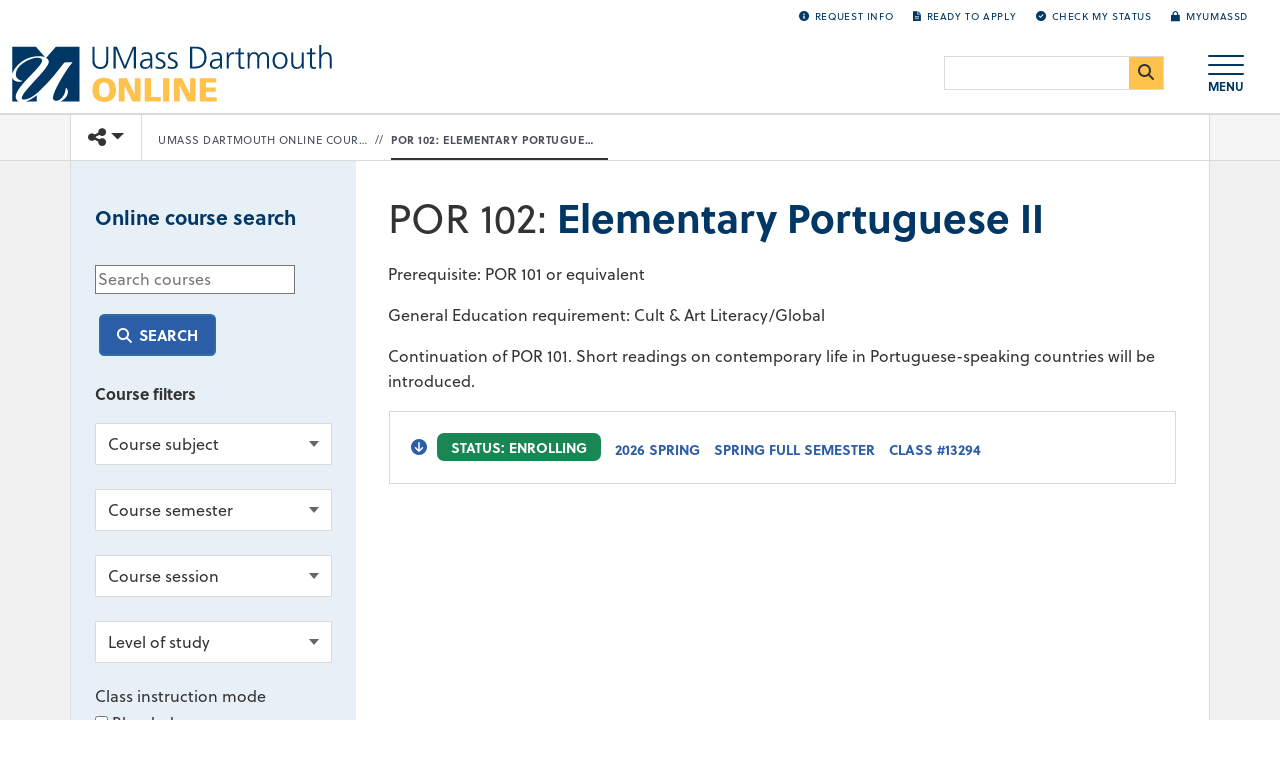

--- FILE ---
content_type: text/html; charset=UTF-8
request_url: https://www.umassd.edu/online/courses/por-102-elementary-portuguese-ii/
body_size: 16022
content:

<!DOCTYPE html>
<html lang="en">
<head>
<link rel="preconnect" href="https://use.typekit.net" crossorigin>
<link rel="preconnect" href="https://pxl-umassdedu.terminalfour.net" crossorigin><script>try {if (localStorage.getItem("theme") === "dark"){document.documentElement.classList.add("dark-mode");}} catch (e) {}</script><meta charset="utf-8">
<meta name="viewport" content="width=device-width, initial-scale=1">
<meta http-equiv="X-UA-Compatible" content="IE=Edge" />
<title>POR 102: Elementary Portuguese II Course | UMass Dartmouth Online</title>
<meta name="author" content="University of Massachusetts Dartmouth">
<!-- description --><meta name="description" content="Continuation of POR 101. Short readings on contemporary life in Portuguese-speaking countries will be introduced." />
<!-- keywords -->
<meta name="robots" content="nofollow, noindex" />



<link rel="canonical" href="https://www.umassd.edu/online/courses/por-102-elementary-portuguese-ii/" />
<meta property="og:type" content="course">
<meta property="og:title" content="POR 102: Elementary Portuguese II"/>
<meta property="og:url" content="https://www.umassd.edu/online/courses/por-102-elementary-portuguese-ii/"/>
<meta property="og:description" content="Continuation of POR 101. Short readings on contemporary life in Portuguese-speaking countries will be introduced."/>
<meta property="og:image" content=""/>
<meta property="og:image" content="https://www.umassd.edu/media/supportingfiles/layoutassets/images/homepage/april/171003-entrance-sign-tjc-004-md-889x500.jpg"/>
<meta property="og:image:alt" content=""/>
<meta property="og:image:width" content=""/>
<meta property="og:image:height" content=""/>
<meta name="twitter:card" content="summary_large_image" />
<meta name="twitter:site" content="umassd"/>
<meta name="twitter:title" content="POR 102: Elementary Portuguese II"/>
<meta name="twitter:description" content="Continuation of POR 101. Short readings on contemporary life in Portuguese-speaking countries will be introduced."/>
<meta name="twitter:image" content=""/>
<meta name="twitter:image:alt" content=""/>
<meta name="twitter:creator" content="umassd"/>
<link rel="icon" href="https://www.umassd.edu/media/supportingfiles/layoutassets/favicons/favicon.ico" type="image/x-icon" />


<!-- date modified --><meta http-equiv="last-modified" content="Thu, Jan 29, 2026, 02:15"/>
<meta property="fb:app_id" content="1697804517200882">
<!-- CSS --><style>body{font-family:Soleil,Roboto,"Helvetica Neue",Arial,sans-serif,system-ui,-apple-system,"Apple Color Emoji","Segoe UI Emoji","Segoe UI Symbol","Noto Color Emoji";}</style><link rel="stylesheet" type="text/css" media="screen" href="https://pxl-umassdedu.terminalfour.net/prod01/production-cdn-pxl/media/supportingfiles/layoutassets/css/fonts/fonts-local-modernized.min.css?version=4.0" />
<!-- Lazy-load Adobe Fonts AFTER DOM content is loaded -->
<script>
  document.addEventListener('DOMContentLoaded', function() {
    var link = document.createElement('link');
    link.rel = 'stylesheet';
    link.href = 'https://use.typekit.net/zmi5jxa.css';
    link.crossOrigin = 'anonymous';
    document.head.appendChild(link);
  });
</script><link href="https://cdn.jsdelivr.net/npm/bootstrap@5.3.3/dist/css/bootstrap.min.css" rel="stylesheet" integrity="sha384-QWTKZyjpPEjISv5WaRU9OFeRpok6YctnYmDr5pNlyT2bRjXh0JMhjY6hW+ALEwIH" crossorigin="anonymous"><link rel="preload" href="https://www.umassd.edu/media/supportingfiles/layoutassets/css/owl-carousel/owl.carousel-custom.min.css?version=52.0" as="style" onload="this.onload=null;this.rel='stylesheet'"><noscript><link rel="stylesheet" href="https://www.umassd.edu/media/supportingfiles/layoutassets/css/owl-carousel/owl.carousel-custom.min.css?version=52.0"></noscript><link rel="preload" href="https://www.umassd.edu/media/supportingfiles/layoutassets/fonts/fontawesome/fontawesome-compiled.css?version=104.0" as="style" onload="this.onload=null;this.rel='stylesheet'"><noscript><link rel="stylesheet" href="https://www.umassd.edu/media/supportingfiles/layoutassets/fonts/fontawesome/fontawesome-compiled.css?version=104.0"></noscript><link rel="stylesheet" type="text/css" media="screen" href="https://www.umassd.edu/media/supportingfiles/layoutassets/css/style.min.css?version=273.0" />
<link rel="preload" href="https://www.umassd.edu/media/supportingfiles/layoutassets/css/print.css?version=20.0" as="style" onload="this.onload=null;this.rel='stylesheet'"><noscript><link rel="stylesheet" href="https://www.umassd.edu/media/supportingfiles/layoutassets/css/print.css?version=20.0"></noscript><link rel="stylesheet" type="text/css" media="screen, print" href="https://www.umassd.edu/media/supportingfiles/layoutassets/css/google-custom-search/google-search.min.css?version=1.0" /><link rel="stylesheet" type="text/css" media="screen, print" href="https://www.umassd.edu/media/supportingfiles/layoutassets/css/php-search/directory-coursehub-styles.min.css?version=110.0" />
<!-- CSS Site Config --><link rel="stylesheet" type="text/css" media="screen,print" href="https://www.umassd.edu/media/supportingfiles/layoutassets/css/schools/online_style.css?version=95.0" /><!-- site config 523563 --><!-- /site config 523563 --><!-- 3514178 --><style>.breadcrumbs li:nth-of-type(2),.breadcrumbs li:nth-of-type(3),.breadcrumbs li:nth-of-type(4),.breadcrumbs li:nth-of-type(5) {display:none;}</style><!-- /3514178 -->
<!-- text head -->
<!-- ie fix --><!-- HTML5 Shim and Respond.js IE8 support of HTML5 elements and media queries -->
<!-- WARNING: Respond.js doesn't work if you view the page via file:// -->
<!--[if lt IE 9]>
  <script src="https://oss.maxcdn.com/html5shiv/3.7.2/html5shiv.min.js"></script>
  <script src="https://oss.maxcdn.com/respond/1.4.2/respond.min.js"></script>
<![endif]-->
<script src="https://ajax.googleapis.com/ajax/libs/jquery/2.1.1/jquery.min.js"></script><!-- search-js -->
<script async src='https://cse.google.com/cse.js?cx=004874356784439145497:1bxbbfrtcec'></script>
<!--
<script async src='https://cse.google.com/cse.js?cx=004874356784439145497:1bxbbfrtcec'></script>
-->
<!-- close head - open body --><script>
window.addEventListener('load', function() {
  // Google Tag Manager bootstrap
  (function(w,d,s,l,i){
    w[l]=w[l]||[];
    w[l].push({'gtm.start': new Date().getTime(),event:'gtm.js'});
    var f=d.getElementsByTagName(s)[0], j=d.createElement(s), dl=l!='dataLayer'?'&l='+l:'';
    j.async=true;
    j.src='https://www.googletagmanager.com/gtm.js?id='+i+dl;
    j.crossOrigin='anonymous'; // CORS required
    f.parentNode.insertBefore(j,f);
  })(window,document,'script','dataLayer','GTM-PD5QV8M');

  // TikTok Pixel
  !function(w,d,t){
    w.TiktokAnalyticsObject=t;
    var ttq=w[t]=w[t]||[];
    ttq.methods=["page","track","identify","instances","debug","on","off","once","ready","alias","group","enableCookie","disableCookie"];
    ttq.setAndDefer=function(t,e){t[e]=function(){t.push([e].concat(Array.prototype.slice.call(arguments,0)))}}; 
    for(var i=0;i<ttq.methods.length;i++)ttq.setAndDefer(ttq,ttq.methods[i]);
    ttq.instance=function(t){for(var e=ttq._i[t]||[],n=0;n<ttq.methods.length;n++)ttq.setAndDefer(e,ttq.methods[n]);return e};
    ttq.load=function(e,n){
      var i="https://analytics.tiktok.com/i18n/pixel/events.js";
      ttq._i=ttq._i||{}, ttq._i[e]=[], ttq._i[e]._u=i, ttq._t=ttq._t||{}, ttq._t[e]=+new Date, ttq._o=ttq._o||{}, ttq._o[e]=n||{};
      var o=d.createElement("script");
      o.type="text/javascript"; o.async=true; o.src=i+"?sdkid="+e+"&lib="+t; o.crossOrigin="anonymous"; // CORS
      var a=d.getElementsByTagName("script")[0];
      a.parentNode.insertBefore(o,a);
    };
    ttq.load('CCCGGSJC77U0P3N5DOK0'); ttq.page();
  }(window,document,'ttq');

  // Autopilot with SRI
  var ap = document.createElement('script');
  ap.src = 'https://cdn.bc0a.com/autopilot/f00000000308927/autopilot_sdk.js';
  ap.async = true;
  ap.crossOrigin = 'anonymous';
  ap.integrity = 'sha384-1e4sne1e+o6HdzHcaSzOCL10tlJTizGpH7De44MSEnh8cFNQqUzsTH/0a14402r7';
  document.head.appendChild(ap);

  // Clarity
  (function(c,l,a,r,i,t,y){
    c[a]=c[a]||function(){(c[a].q=c[a].q||[]).push(arguments)};
    t=l.createElement(r);
    t.async=1;
    t.src="https://www.clarity.ms/tag/"+i;
    t.crossOrigin="anonymous"; // CORS
    l.getElementsByTagName(r)[0].parentNode.insertBefore(t,l.getElementsByTagName(r)[0]);
  })(window,document,"clarity","script","r1i2pi24x3");

  // Apply UMassD Ping (first-party, no CORS!)
  var ping = document.createElement('script');
  ping.src = 'https://apply.umassd.edu/ping';
  ping.async = true;
  // DO NOT add crossorigin here
  document.head.appendChild(ping);
});
</script><!-- INSERT HEADER SCRIPTS -->
</head>
<body class="left-collapse-container"><noscript><iframe src="https://www.googletagmanager.com/ns.html?id=GTM-PD5QV8M"
height="0" width="0" style="display:none;visibility:hidden"></iframe></noscript>
<!-- Tag Manager (noscript) --><a href="#main-content" class="visually-hidden-focusable position-absolute top-0 start-0 m-2 p-2 bg-white text-primary border rounded zindex-tooltip" style="z-index:1040;">Skip to main content</a>
<!--<button id="skip-open-chat" type="button" class="visually-hidden-focusable skip-link-chat" style="z-index:1024;">Open CITS support chat (opens dialog)</button>-->
<header role="banner">
<div id="emergency" aria-live="assertive" role="alert"></div><!-- main navbar --><nav class="navbar bg-white navbar online white m-0 p-0" role="navigation">
	<div class="utilbar bg-white hidden-print col-12 d-none d-md-block px-3 text-end text-uppercase" role="navigation"  aria-label="User menu"><ul class="list-inline m-0 py-2">
	<li class="list-inline-item me-3">
    	<a class="ga_utilityBarLinks" href="https://www.umassd.edu/online/request/"><i class="fa fa-info-circle" aria-hidden="true"></i>Request Info</a>
	</li>
	<li class="list-inline-item me-3">
     	<a class="ga_utilityBarLinks" href="https://www.umassd.edu/online/ready-to-apply/"><i class="fa fa-file-alt" aria-hidden="true"></i>Ready to Apply</a>   
	</li>
	<li class="list-inline-item me-3">
        <a class="ga_utilityBarLinks" href="https://apply.umassd.edu/apply/status"><i class="fa fa-check-circle" aria-hidden="true"></i>Check my Status</a>
	</li>
	<li class="list-inline-item me-3">
        <a class="ga_utilityBarLinks" href="https://my.umassd.edu/"><i class="fa fa-lock" aria-hidden="true"></i>myUMassD</a>
	</li>
</ul></div>
	<div class="container-fluid">
<a class="navbar-brand me-auto" href="https://www.umassd.edu/online/" title="UMass Dartmouth Online Home"><span class="brand-title d-block overflow-hidden" style="background: none, url(https://pxl-umassdedu.terminalfour.net/prod01/production-cdn-pxl/media/supportingfiles/layoutassets/logos/online/online-2-line-rgb-cs-1.png) no-repeat 0 50%;background: none, url(https://www.umassd.edu/media/supportingfiles/layoutassets/logos/online/online-2-line-rgb-hex.svg) no-repeat 0 50%;background-size: contain;">UMass Dartmouth Online</span></a>



<div class="search-container ms-auto me-3 d-none d-md-block hidden-xs"><form class="navbar-form" role="search"><gcse:searchbox-only resultsUrl="https://www.umassd.edu/university-search/"></gcse:searchbox-only></form></div>



<button type="button" class="navbar-toggle navbar-toggler collapsed btn ms-1 px-4 border-0" data-toggle="modal" data-target="#menuModal" data-bs-toggle="modal" data-bs-target="#menuModal" title="Open main menu"><span class="icon-bar"></span><span class="icon-bar"></span><span class="icon-bar"></span><span class="menu-indicator">MENU</span></button></div></nav><!-- /main navbar -->
</header><!-- /header -->
<main role="main" class="PL-courses">

<!-- section --><div class="course-page">
<!-- page controls --><div class="page-start page-controls hidden-print"><div class="container"><div class="row"><div class="btn-group"><div class="share btn-group" role="group" aria-label="share"><div class="btn-group" role="group"><button id="shareDropdown" type="button" class="btn btn-default dropdown-toggle rounded-0"  data-bs-toggle="dropdown" aria-haspopup="true" aria-expanded="false"><i class="fa-solid fa-share-nodes"></i><span class="caret"></span><span class="visually-hidden">Toggle share controls</span></button><ul class="dropdown-menu dropdown-menu-end"><li><a href="https://www.facebook.com/sharer/sharer.php?u=https://www.umassd.edu/online/courses/por-102-elementary-portuguese-ii/&appId=1697804517200882" title="Share on Facebook" target="_blank" rel="noopener" class="btn-facebook"><i class="fab fa-facebook-f fa-fw" aria-hidden="true"></i>
<span>Share on Facebook</span></a></li><li role="separator" class="divider"></li><li><a href="https://twitter.com/intent/tweet?url=https://www.umassd.edu/online/courses/por-102-elementary-portuguese-ii/&via=umassd&text=POR 102: Elementary Portuguese II" title="Share on X" class="btn-twitter" target="_blank" rel="noopener"><span></span><i class="fa-brands fa-x-twitter"></i>
<span>Share this on X</span></a></li><li role="separator" class="divider"></li>
<li><a href="javascript:window.print();" title="Print" class="btn-print"><i class="far fa-print fa-fw" aria-hidden="true"></i>
<span>Print this page</span></a></li><li role="separator" class="divider"></li><li><a href="javascript:emailCurrentPage()" title="Email" class="btn-email"><i class="far fa-envelope fa-fw" aria-hidden="true"></i>
<span>Email this page</span></a></li><li role="separator" class="divider"></li><li><button class="clipboard"><i class="fa-sharp fa-link me-2"></i> <span class="copied">Copy URL</span></button></li></ul></div></div>
<!-- BREADCRUMB --><nav class="standard breadcrumbs" role="navigation" aria-label="Breadcrumb menu"><ul><li class="first_child"><a href="https://www.umassd.edu/online/" class="home-btn" title ="Home"><i class="fa fa-home" aria-hidden="true"></i><span class="sr-only visually-hidden">HOME</span></a></li><!--<li class="item"><a href="https://www.umassd.edu/academics/">Academics</a></li><li class="separator" aria-hidden="true">//</li><li class="item"><a href="https://www.umassd.edu/academics/colleges-and-schools/">Colleges and Schools</a></li><li class="separator" aria-hidden="true">//</li><li class="item"><a href="https://www.umassd.edu/online/">UMass Dartmouth Online</a></li><li class="separator" aria-hidden="true">//</li><li class="item"><a href="https://www.umassd.edu/online/courses/">UMass Dartmouth Online Courses</a></li><li class="separator" aria-hidden="true">//</li><li class="item"><a href="https://www.umassd.edu/online/courses/por-102-elementary-portuguese-ii/">POR 102: Elementary Portuguese II</a></li>--><li class="item"><a href="https://www.umassd.edu/academics/colleges-and-schools/">Colleges and Schools</a></li><li class="separator" aria-hidden="true">//</li><li class="item"><a href="https://www.umassd.edu/online/">UMass Dartmouth Online</a></li><li class="separator" aria-hidden="true">//</li><li class="item"><a href="https://www.umassd.edu/online/courses/">UMass Dartmouth Online Courses</a></li><li class="separator" aria-hidden="true">//</li><li class="item"><a href="https://www.umassd.edu/online/courses/por-102-elementary-portuguese-ii/">POR 102: Elementary Portuguese II</a></li></ul></nav>
</div></div><!-- /row --></div><!-- /container --></div><!-- /page controls -->
<div class="multipage section course-page"><div class="container"><div class="row">
        <div class="col-xl-3 d-none d-xl-block search-panel p-0">
<aside class="sticky-top course-search-widget p-4 z-0">
    <h2 class="fs-5">Online course search</h2>
    <div id="searchoptions" role="search" data-t4-ajax-group="courseSearch" aria-label="Main Filters">
        <div id="active-filters" class="mb-3 d-flex flex-wrap gap-2"></div>
        <form method="get" action="/online/courses">
            <div id="search-field" class="position-relative mb-3">
                <label for="keyword" class="visually-hidden">Search online courses</label>
                <input type="text" name="keyword" id="keyword" placeholder="Search courses" value=""/>
                <span class="clear position-absolute end-0 top-50 translate-middle-y me-3" style="color:var(--bs-body-color)" data-t4-clear="keyword" title="Clear keyword filter">
  					<i class="fa-solid fa-xmark"></i>
 					<span class="visually-hidden">Clear keyword filter</span>
				</span>
              </div>
            <div class="mb-4">  
            <button type="submit" class="btn btn-auto-icon search btn-primary p-2 px-3 m-1">Search</button>
             <div class="reset d-inline-block m-1">
                    <a href="index.php"
                        id="resetFilter"
                        class="btn btn-ghost hide p-2 px-3"
                        role="button"
                        data-t4-ajax-link="true"
                        data-t4-clear="keyword,courseSubject,courseSemester,courseLevel,courseCollege,courseSession,courseDelivery,courseTitle">
                        Reset filters
                    </a>
            </div>
            </div>
            <h3 style="font-size: var(--bs-body-font-size);">Course filters</h3>    
            <div id="search-filters">
              <!-- courseSubject -->
                                              <div id="filter-coursesubject" class="mb-4">
					  <label for="courseSubject" class="label-text visually-hidden">
                      	Course Subject
                      </label>
                      <span class="clear hide visually-hidden" data-t4-clear="courseSubject" title="Clear filter">Clear course subject</span>
                          <select id="courseSubject" name="courseSubject" aria-label="Course subject" data-cookie="T4_persona">
                          <option value="">Course subject</option>
                                                        <option data-category="accounting (act)" >Accounting (ACT)</option>
                                                        <option data-category="art education (aed)" >Art Education (AED)</option>
                                                        <option data-category="art history (arh)" >Art History (ARH)</option>
                                                        <option data-category="biology (bio)" >Biology (BIO)</option>
                                                        <option data-category="computer & info science (cis)" >Computer & Info Science (CIS)</option>
                                                        <option data-category="crime & justice studies (cjs)" >Crime & Justice Studies (CJS)</option>
                                                        <option data-category="economics (eco)" >Economics (ECO)</option>
                                                        <option data-category="education (edu)" >Education (EDU)</option>
                                                        <option data-category="educational leadership (elp)" >Educational Leadership (ELP)</option>
                                                        <option data-category="english & communication (enl)" >English & Communication (ENL)</option>
                                                        <option data-category="finance (fin)" >Finance (FIN)</option>
                                                        <option data-category="graduate art program (art)" >Graduate Art Program (ART)</option>
                                                        <option data-category="health & society (hlt)" >Health & Society (HLT)</option>
                                                        <option data-category="history (hst)" >History (HST)</option>
                                                        <option data-category="liberal arts (lar)" >Liberal Arts (LAR)</option>
                                                        <option data-category="management (mgt)" >Management (MGT)</option>
                                                        <option data-category="management information systems (mis)" >Management Information Systems (MIS)</option>
                                                        <option data-category="marine science and technology (mar)" >Marine Science and Technology (MAR)</option>
                                                        <option data-category="marketing (mkt)" >Marketing (MKT)</option>
                                                        <option data-category="mathematics (mth)" >Mathematics (MTH)</option>
                                                        <option data-category="mathematics education (mte)" >Mathematics Education (MTE)</option>
                                                        <option data-category="music (mus)" >Music (MUS)</option>
                                                        <option data-category="nursing (nur)" >Nursing (NUR)</option>
                                                        <option data-category="philosophy (phl)" >Philosophy (PHL)</option>
                                                        <option data-category="physics (phy)" >Physics (PHY)</option>
                                                        <option data-category="political science (psc)" >Political Science (PSC)</option>
                                                        <option data-category="portuguese (por)" >Portuguese (POR)</option>
                                                        <option data-category="production & operation mgmt (pom)" >Production & Operation Mgmt (POM)</option>
                                                        <option data-category="professional development (prd)" >Professional Development (PRD)</option>
                                                        <option data-category="public policy (pol)" >Public Policy (POL)</option>
                                                        <option data-category="science (sci)" >Science (SCI)</option>
                                                        <option data-category="sociology & anthropology (soa)" >Sociology & Anthropology (SOA)</option>
                                                        <option data-category="spanish (spa)" >Spanish (SPA)</option>
                                                        <option data-category="special education (spe)" >Special Education (SPE)</option>
                                                        <option data-category="sustainability (sus)" >Sustainability (SUS)</option>
                                                        <option data-category="women's and gender studies (wgs)" >Women's and Gender Studies (WGS)</option>
                                                    </select>
                  </div>
                            <!-- /courseSubject -->
              <!-- courseSemester -->
                                              <div id="filter-coursesemester" class="mb-4">
                      <label for="courseSemester" class="label-text visually-hidden">
                          Course semester
                      </label>
                      <span class="clear hide visually-hidden" data-t4-clear="courseSemester" title="Clear filter">Clear course semester</span>
                          <select id="courseSemester" name="courseSemester" aria-label="Course semester" data-cookie="T4_persona">
                              <option value="">Course semester</option>
                                                                <option data-category="2026 spring" >2026 Spring</option>
                                                        </select>
                  </div>
                            <!-- /courseSemester -->
              <!-- session - courseSession -->
                                              <div id="filter-coursesession" class="mb-4">
                      <label for="courseSession" class="label-text visually-hidden">
                          Course session
                      </label>
                      <span class="clear hide visually-hidden" data-t4-clear="courseSession" title="Clear filter">Clear course session</span>
                          <select id="courseSession" name="courseSession" aria-label="Course session" data-cookie="T4_persona">
                              <option value="">Course session</option>
                                                                <option data-category="spring full semester" >Spring Full Semester</option>
                                                                <option data-category="spring non credit courses" >Spring Non Credit Courses</option>
                                                                <option data-category="spring second 7-week session" >Spring Second 7-Week Session</option>
                                                        </select>
                  </div>
                            <!-- /session -->
                <!-- Level of Study - courseLevel -->
                                                    <div id="filter-courselevel" class="mb-4">
                        <label for="courseLevel" class="label-text visually-hidden">
                        Level of Study
                        </label>
                        <span class="clear hide visually-hidden" data-t4-clear="courseLevel" title="Clear filter">Clear level of study</span>
                            <select id="courseLevel" name="courseLevel" aria-label="Course level of study" data-cookie="T4_persona">
                                <option value="">Level of study</option>
                                                                    <option data-category="contin. ed non credit" >Contin. Ed Non Credit</option>
                                                                    <option data-category="graduate" >Graduate</option>
                                                                    <option data-category="undergraduate" >Undergraduate</option>
                                                            </select>
                    </div>
                                <!-- Level of Study -->
                <!-- Instruction Mode - courseDelivery -->
                                                    <div id="filter-coursedelivery" class="mb-4">
                    <fieldset>
                        <legend class="label-text">Class instruction mode</legend>
                                                                          <label for="courseDelivery[0]" class="label-text">
                            <input type="checkbox" id="courseDelivery[0]" value="Blended" data-cookie="T4_persona" name="courseDelivery" data-t4-value="blended" >
                            Blended                          </label>
                                                  <label for="courseDelivery[1]" class="label-text">
                            <input type="checkbox" id="courseDelivery[1]" value="In Person" data-cookie="T4_persona" name="courseDelivery" data-t4-value="in person" >
                            In Person                          </label>
                                                  <label for="courseDelivery[2]" class="label-text">
                            <input type="checkbox" id="courseDelivery[2]" value="On-Line" data-cookie="T4_persona" name="courseDelivery" data-t4-value="on-line" >
                            On-Line                          </label>
                                            </fieldset>
                    </div>
                                <!-- /Instruction Mode -->
            </div>
        </form>
    </div>
</aside>
</div>







        <!-- Search text crawl start --> <article id="main-content" class="col">
<h1 style="clear:both;"><span style="font-weight:100;">POR&nbsp;102:</span> <strong style="color:#003764">Elementary Portuguese II</strong></h1>
<!-- Course - Show one Description id=1341 -->		<div class="overview">
        <p>Prerequisite: POR  101 or equivalent</p>
        <p>General Education requirement: Cult & Art Literacy/Global</p>
        <p>Continuation of POR 101. Short readings on contemporary life in Portuguese-speaking countries will be introduced.</p>
		</div><!-- /1341 -->
<!-- Course - Show one course info id=1342 --><div class="panel-group accordion" id="accordion"><div class="panel panel-default accordion accordion-item courseContainer uniqueID3530-13294 ClassSchedulePrintY classClassStatA">
	<div class="panel-heading accordion-header enrollmentTrigger-O">
		<button 
           class="accordion-button collapsed accordion enrollmentStatus-O" 
           type="button"
           data-toggle="collapse" 
           data-parent="#accordion" 
           data-target="#collapse11039446"
           data-bs-toggle="collapse"
           data-bs-target="#collapse11039446"
           aria-expanded="false"
           aria-controls="collapse11039446"
           title="Toggle 2026 Spring course info">
			<div style="display: inline-block;width: 100%;margin-bottom: 0; /* lock into one line height: 1.8em;     line-height: 1.8em; -webkit-overflow-scrolling: touch; overflow-x: -moz-hidden-unscrollable; overflow: hidden;   text-overflow: ellipsis; white-space: nowrap;  */ vertical-align: bottom; width: calc(100% - 30px); max-width: none;">

<span class="badge uniqueID3530-13294 statusBlock enrollmentStatus-O">Status:&nbsp;<span class="hidden">O</span></span>              
              
<span class="term"><strong>2026 Spring</strong></span> 

<span class="session"><strong>Spring Full Semester</strong></span> <span class="classNumber">Class&nbsp;#<strong>13294</strong></span>
              
			</div>
		</button>
	</div>

	<div id="collapse11039446" class="panel-collapse accordion-collapse collapse">
		<div class="panel-body accordion-body enrollmentTrigger-O">
	   		<div class="course-info">
       		<p class="uniqueID3530-13294 registration-start-date" style="background: #fec24d;text-align:center;padding:10px;font-weight:bold;text-transform:uppercase;margin:0;display:none;">Registration starts Monday, November 3, 2025</style></p>
      			<div class="container">
       				<h2 class="uniqueID3530-13294 course-info"><span class="sr-only">Class #13294 </span>Course information</h2>
					<div class="content">
                      <div class="row">
							<div class="col-lg-7 pb-3">

<p style="margin-bottom:0;">
3.00 credits
<br /><strong>Section 7101: </strong>
<span style="text-transform:uppercase;" class="fixHyphen contentID11039446"><script>var $classInstruction ='On-Line';document.write($classInstruction.replace(/-/g,''));</script></span> 
Undergraduate Lecture

<span class="courseClassNumber"><br /><strong>Class:</strong>&nbsp;#13294</span>
</p>

<div id="CE1" class="contentID11039446 session2026 Spring"><strong>Spring Full Semester</strong></div>

<span class="courseDate courseDateStart contentID11039446 datematch05262026"><strong>Jan 26, 2026</strong></span>
<span class="courseDate courseDateEnd contentID11039446 datematch20132026"><strong> - May 13, 2026</strong></span>

<!-- single instructor -->

<span class="instructorSingle"><br /><strong>Instructor(s):&nbsp;</strong><span class="faculty fixSpace contentID11039446"><script>var $name ='Liu,Yu Xuan';document.write($name.replace(/,/g,', '));</script></span></span>

<span class="fee1341.0000 enrollmentTrigger-O"><strong><br />Cost:&nbsp;</strong><span class="duration">$<span class="fixDecimal contentID11039446"><script>var num = 1341.0000;document.write(num.toFixed(2));</script></span></span><br /></span>

<span class="uniqueID3530-13294 statusBlock enrollmentStatus-O"><strong>Status:&nbsp;</strong><span class="hidden">O</span></span>
<br />

<!-- shows date when no additional dates are present -->
<div class="primaryDateDisplay">
<span class="dayN">MON</span> <span class="dayN">TUE</span> <span class="dayN">WED</span> <span class="dayN">THU</span> <span class="dayN">FRI</span> <span class="dayN">SAT</span>

<br /><span class="primary courseLocation"><strong>Location:&nbsp;</strong>Online</span>
<br />
</div>



							</div>

<!-- course controls -->
<div class="registrationControls col-lg-5 uniqueID3530-13294 enrollmentTrigger-O ">
		<div class="spacer visible-xs-block" style="padding:15px 0 0 0;"></div>
		<div class="btn-group-custom">
							
							<a class="enrollmentTrigger-O btn btn-auto-icon btn-success fa-sign-in register" href="https://webapps.umassd.edu/ue/welcome.php?rn=3530|CE1|13294&term=3530" target="_blank">Register</a>
							
							<a class="btn btn-auto-icon fa-bookmark btn-primary textbook"href="https://www.bkstr.com/webApp/discoverView?bookstore_id-1=1367&term_id-1=3530&div-1=&dept-1=POR&course-1=102&section-1=7101" target="_blank">Textbook</a>
							
							<a class="btn btn-auto-icon btn-primary syllabus" href="https://webapps.umassd.edu/ue/syllabi/3530/CE1/13294.pdf" target="_blank">Syllabus</a>
							
		</div>
</div>
<!-- course controls controls -->




<div class="px-0 pb-2 classDays NNNNNNN"><table class="m-0"><tbody><tr><td><span class="day">MON</span><span class="dayIndicator N">N</span></td><td><span class="day">TUES</span><span class="dayIndicator N">N</span></td><td><span class="day">WED</span><span class="dayIndicator N">N</span></td><td><span class="day">THURS</span><span class="dayIndicator N">N</span></td><td><span class="day">FRI</span><span class="dayIndicator N">N</span></td><td><span class="day">SAT</span><span class="dayIndicator N">N</span></td><!--<td><span class="day">SUN</span><span class="dayIndicator N">N</span></td>--></tr></tbody></table></div>
	
					</div>
				</div>
      </div></div>
</div></div>
<style>
/*-- hide duplicate coursedates when side-byside --*/
.courseDate.datematch05262026 + .courseDate.datematch05262026,
/*-- hide duplicate unique-id accordions --*/
.courseContainer.uniqueID3530-13294 + .courseContainer.uniqueID3530-13294
{display:none;}</style>
</div></div><!-- /1342 -->
<br />        <aside class="p-2 mb-3 border-1 d-block d-xl-none hidden-print">
    <div class="search-panel container p-5 px-4 px-md-5" style="max-width: 800px;">
    <header class="mb-3">
        <h2>Course search</h2>
    </header>
    
    <div id="searchoptions" role="search" data-t4-ajax-group="courseSearch" aria-label="Mobile Filters">
        <h3 class="visually-hidden">Active filters</h3>
        <div id="active-filters" class="my-3 d-flex flex-wrap gap-2"></div>

        <form method="get" action="/online/courses">

        <!-- Keyword search -->
        <div id="search-field" class="position-relative mb-3">
            <label for="keywordMobile">Keyword</label>
            <input type="text" name="keyword" id="keywordMobile" placeholder="Search courses" value=""/>

            <span class="clear hide pe-4 text-dark position-absolute top-50 end-0 translate-middle-y"
                style="top:47px !important;width:48px;left:auto;"
                data-t4-clear="keyword"
                title="Clear keyword filter">
                <i class="fa-solid fa-xmark"></i>
                <span class='sr-only'>Clear keyword filter</span>
            </span>
        </div>    
                
        <!-- Advanced Filters Sliding Container -->
            <div id="advanced-filters" class="advanced-filters collapsed">
                <div class="accordion-body border-0 pb-3">
					<hr>
                    <div class="row row-cols-2 row-cols-lg-3 py-3 g-4">

                          <!-- courseSubject -->
                                                                                  <div id="filter-coursesubject" class="col">
                                  <label for="courseSubjectMobile" class="label-text">
                                  Subject
                                  </label>
                                  <span class="clear visually-hidden hide" data-t4-clear="courseSubject" title="Clear filter">Clear subject filter</span>
                                      <select id="courseSubjectMobile" name="courseSubject" data-cookie="T4_persona">
                                      <option value="">All subjects</option>
                                                                                <option data-category="accounting (act)" >Accounting (ACT)</option>
                                                                                <option data-category="art education (aed)" >Art Education (AED)</option>
                                                                                <option data-category="art history (arh)" >Art History (ARH)</option>
                                                                                <option data-category="biology (bio)" >Biology (BIO)</option>
                                                                                <option data-category="computer & info science (cis)" >Computer & Info Science (CIS)</option>
                                                                                <option data-category="crime & justice studies (cjs)" >Crime & Justice Studies (CJS)</option>
                                                                                <option data-category="economics (eco)" >Economics (ECO)</option>
                                                                                <option data-category="education (edu)" >Education (EDU)</option>
                                                                                <option data-category="educational leadership (elp)" >Educational Leadership (ELP)</option>
                                                                                <option data-category="english & communication (enl)" >English & Communication (ENL)</option>
                                                                                <option data-category="finance (fin)" >Finance (FIN)</option>
                                                                                <option data-category="graduate art program (art)" >Graduate Art Program (ART)</option>
                                                                                <option data-category="health & society (hlt)" >Health & Society (HLT)</option>
                                                                                <option data-category="history (hst)" >History (HST)</option>
                                                                                <option data-category="liberal arts (lar)" >Liberal Arts (LAR)</option>
                                                                                <option data-category="management (mgt)" >Management (MGT)</option>
                                                                                <option data-category="management information systems (mis)" >Management Information Systems (MIS)</option>
                                                                                <option data-category="marine science and technology (mar)" >Marine Science and Technology (MAR)</option>
                                                                                <option data-category="marketing (mkt)" >Marketing (MKT)</option>
                                                                                <option data-category="mathematics (mth)" >Mathematics (MTH)</option>
                                                                                <option data-category="mathematics education (mte)" >Mathematics Education (MTE)</option>
                                                                                <option data-category="music (mus)" >Music (MUS)</option>
                                                                                <option data-category="nursing (nur)" >Nursing (NUR)</option>
                                                                                <option data-category="philosophy (phl)" >Philosophy (PHL)</option>
                                                                                <option data-category="physics (phy)" >Physics (PHY)</option>
                                                                                <option data-category="political science (psc)" >Political Science (PSC)</option>
                                                                                <option data-category="portuguese (por)" >Portuguese (POR)</option>
                                                                                <option data-category="production & operation mgmt (pom)" >Production & Operation Mgmt (POM)</option>
                                                                                <option data-category="professional development (prd)" >Professional Development (PRD)</option>
                                                                                <option data-category="public policy (pol)" >Public Policy (POL)</option>
                                                                                <option data-category="science (sci)" >Science (SCI)</option>
                                                                                <option data-category="sociology & anthropology (soa)" >Sociology & Anthropology (SOA)</option>
                                                                                <option data-category="spanish (spa)" >Spanish (SPA)</option>
                                                                                <option data-category="special education (spe)" >Special Education (SPE)</option>
                                                                                <option data-category="sustainability (sus)" >Sustainability (SUS)</option>
                                                                                <option data-category="women's and gender studies (wgs)" >Women's and Gender Studies (WGS)</option>
                                                                            </select>
                              </div>
                                                    <!-- /courseSubject -->
                          <!-- courseSemester -->
                                                                                  <div id="filter-coursesemester" class="col">
                                  <label for="courseSemesterMobile" class="label-text">
                                      Semester
                                  </label>
                                  <span class="clear visually-hidden hide" data-t4-clear="courseSemester" title="Clear filter">Clear semester filter</span>
                                      <select id="courseSemesterMobile" name="courseSemester" data-cookie="T4_persona">
                                          <option value="">All semesters</option>
                                                                                        <option data-category="2026 spring" >2026 Spring</option>
                                                                                </select>
                              </div>
                                                    <!-- /courseSemester -->
                          <!-- session - courseSession -->
                                                                                  <div id="filter-coursesession" class="col">
                                  <label for="courseSessionMobile" class="label-text">
                                      Sessions
                                  </label>
                                  <span class="clear visually-hidden hide" data-t4-clear="courseSession" title="Clear filter">Clear session filter</span>
                                      <select id="courseSessionMobile" name="courseSession" data-cookie="T4_persona">
                                          <option value="">All sessions </option>
                                                                                        <option data-category="spring full semester" >Spring Full Semester</option>
                                                                                        <option data-category="spring non credit courses" >Spring Non Credit Courses</option>
                                                                                        <option data-category="spring second 7-week session" >Spring Second 7-Week Session</option>
                                                                                </select>
                              </div>
                                                    <!-- /session -->
                            <!-- Level of Study - courseLevel -->
                                                                                        <div id="filter-courselevel" class="col">
                                    <label for="courseLevelMobile" class="label-text">
                                    Level of study
                                    </label>
                                    <span class="clear visually-hidden hide" data-t4-clear="courseLevel" title="Clear filter">Clear level filter</span>
                                        <select id="courseLevelMobile" name="courseLevel" data-cookie="T4_persona">
                                            <option value="">All levels</option>
                                                                                            <option data-category="contin. ed non credit" >Contin. Ed Non Credit</option>
                                                                                            <option data-category="graduate" >Graduate</option>
                                                                                            <option data-category="undergraduate" >Undergraduate</option>
                                                                                    </select>
                                </div>
                                                        <!-- Level of Study -->
                            <!-- Instruction Mode - courseDelivery -->
                                                                                        <div id="filter-coursedelivery" class="col-12">
                                <fieldset>
                                    <legend class="label-text">Class instruction mode</legend>
                                                                                                              <label for="courseDelivery[0]Mobile" class="label-text">
                                        <input type="checkbox" id="courseDelivery[0]Mobile" value="Blended" data-cookie="T4_persona" name="courseDelivery" data-t4-value="blended" >
                                        Blended                                      </label>
                                                                          <label for="courseDelivery[1]Mobile" class="label-text">
                                        <input type="checkbox" id="courseDelivery[1]Mobile" value="In Person" data-cookie="T4_persona" name="courseDelivery" data-t4-value="in person" >
                                        In Person                                      </label>
                                                                          <label for="courseDelivery[2]Mobile" class="label-text">
                                        <input type="checkbox" id="courseDelivery[2]Mobile" value="On-Line" data-cookie="T4_persona" name="courseDelivery" data-t4-value="on-line" >
                                        On-Line                                      </label>
                                                                    </fieldset>
                                </div>
                                                        <!-- /Instruction Mode -->
                            
                            </div><!-- /row -->
					<hr>
                </div><!-- /accordion-body -->
            </div><!-- /advanced-filters -->

             <!-- Simple / Advanced toggle -->
            <div class="search-toggle-wrapper d-flex justify-content-between pb-4">
                <button 
                    class="search-toggle-btn" 
                    type="button"
                    aria-expanded="false"
                    aria-controls="advanced-filters">
                    Advanced Search
                </button>
                <div class="text-end justify-content-end">               
                    <button type="submit" class="btn btn-auto-icon search btn-primary p-2 px-3 m-1">SEARCH</button>
                    <div class="reset d-inline-block">
                  	<a href="index.php"
                        id="resetFilter"
                        class="btn btn-ghost hide p-2 px-3 m-1"
                        role="button"
                        data-t4-ajax-link="true"
                        data-t4-clear="keyword,courseSubject,courseSemester,courseLevel,courseCollege,courseSession,courseDelivery,courseTitle">
                        Reset filters
                    </a>
                  	</div>  
                </div>    
            </div>
        </form>
    </div>
    </div>
</aside>


        <!-- text/html --><!-- Search text crawl end --></article><div class="spacer"></div><div class="container"></div>
</div><!-- /row -->
</div><!-- /container -->
</div><!-- /section -->
<div class="bt-slot sticky-bottom z-3">
  <a id="back-to-top"
     href="#"
     class="btn btn-primary back-to-top d-none d-inline-flex align-items-center gap-2"
     role="button">
    <i class="fas fa-chevron-up" aria-hidden="true"></i>
    <span class="visually-hidden">Back to top of screen</span>
  </a>
</div></main>
<!-- navigation object : site config footer --><footer class="footer w-100 id-10742472 hidden-print bg-umassd texture">
  
  <div class="spacer"></div>
  <div class="container footer-content px-lg-5">
    <div class="row">
      <div class="col-xl-7 col-sm-12 pe-sm-5 pe-2 order-1 text-center text-xl-start">
        <a href="https://www.umassd.edu" class="text-decoration-none"><p class="fs-4 fw-bold text-white" style="margin-bottom:.55rem">University of Massachusetts Dartmouth</p></a>
        <ul class="unstyled m-0"><li>285 Old Westport Road, Dartmouth, MA 02747-2300</li></ul>
        <p class="text-white" style="font-size:1rem">Extraordinary is what we do. <sup>®</sup></p>
        <ul class="social-link m-0 p-0"><li><a href="https://www.facebook.com/umassd" target="_blank" rel="noopener" title="Check out our Facebook page"><i class="fab fa-facebook-f" aria-hidden="true"></i><span class="visually-hidden">Facebook</span></a></li><li><a href="https://twitter.com/umassd" target="_blank" rel="noopener" title="Follow us on X"><i class="fa-brands fa-x-twitter" aria-hidden="true"></i><span class="visually-hidden">X (Twitter)</span></a></li><li><a href="https://www.instagram.com/umassd/" target="_blank" rel="noopener" title="Visit us on Instagram"><i class="fab fa-instagram" aria-hidden="true"></i><span class="visually-hidden">Instagram</span></a></li><li><a href="https://www.tiktok.com/@umass_dartmouth" target="_blank" rel="noopener" title="Check us out on TikTok"><i class="fab fa-tiktok" aria-hidden="true"></i><span class="visually-hidden">TikTok</span></a></li><li><a href="https://www.youtube.com/user/officialumassd" target="_blank" rel="noopener" title="Check us out on YouTube"><i class="fab fa-youtube" aria-hidden="true"></i><span class="visually-hidden">YouTube</span></a></li><li><a href="https://www.linkedin.com/school/university-of-massachusetts-dartmouth/" target="_blank" rel="noopener" title="Follow us on LinkedIn" ><i class="fab fa-linkedin" aria-hidden="true"></i><span class="visually-hidden">Linked in</span></a></li></ul>
      </div>
      <div class="col-xl-3 col-sm-6 col-xs-6 col-6 d-flex my-2 justify-content-center flex-grow-1 order-3">
        <div class="d-flex flex-column">
        	                    <!-- ue page links -->
                        <ul class="arrow"><li><a href="https://www.umassd.edu/online/" target="_blank">Online Home</a></li><li><a href="https://www.umassd.edu/online/site-map/">Site Map</a></li><li><a href="https://www.umassd.edu/privacy/">Privacy</a></li><li><a href="https://www.umassd.edu/online/corporate/">Corporate Partners</a></li><li><a href="https://www.umassd.edu/online/contact/">Contact</a></li>                        </ul>
                    <!-- /page links -->
          	<div class="be-ix-link-block"><!--Link Equity Target Div--></div>
        </div> 
      </div>
      <div class="col-xl-2 col-sm-6 col-xs-6 col-6 d-flex my-2 justify-content-center order-4"><ul class="unstyled"><li><a href="https://my.umassd.edu/" target="_blank"><i class="fa fa-lock" aria-hidden="true"></i>myUMassD</a></li><li><a href="https://www.umassd.edu/give/"><i class="fa fa-heart" aria-hidden="true"></i>Support UMassD</a></li><li><a href="https://www.umassd.edu/directory/"><i class="fa fa-users" aria-hidden="true"></i>Directory</a></li><li><a href="https://www.umassd.edu/online/ready-to-apply/"><i class="fa fa-check-circle" aria-hidden="true"></i>Apply</a></li><li><a href="https://www.umassd.edu/online/request/"><i class="fa fa-info-circle" aria-hidden="true"></i>Request Info</a></li><li><a href="https://www.umassd.edu/admissions/check-your-application-status/"><i class="fa fa-check-circle" aria-hidden="true"></i>Check Application Status</a></li><li><a href="https://www.umassd.edu/"><i class='fa' aria-hidden='true'><svg class="umassdChop" viewBox="0 0 14.58 11.91" xmlns="http://www.w3.org/2000/svg">
<path transform="translate(0)" d="M0,2.88C0,4.47,0,5.76,0,5.76l0-.09A5.62,5.62,0,0,1,.37,5,6.33,6.33,0,0,1,3.65,2.39a7,7,0,0,1,1.16-.29A5.81,5.81,0,0,1,5.87,2,3.31,3.31,0,0,1,7,2.22c.07,0,.07,0,0,0l-1-1.12L5.12,0H0Z" />
<path transform="translate(0)" d="M8.42,1.18l-1,1.2a.56.56,0,0,0,.14.13.92.92,0,0,1,.36,1A6.25,6.25,0,0,1,6.69,5.33c-.43.51-.85,1-2.08,2.33a16.12,16.12,0,0,0-2.41,3,.87.87,0,0,0-.14.51c0,.14,0,.16.06.21s.2.11.45.1a2.77,2.77,0,0,0,1-.23,7.63,7.63,0,0,0,1.69-1.06A32.68,32.68,0,0,0,8.75,6.59c.23-.27.82-1,2.35-2.93a1,1,0,0,1,.23-.24,8,8,0,0,1,1.12-.06h.65L13,3.54A24.5,24.5,0,0,0,11,6.29,30.31,30.31,0,0,0,9.37,9.36a9.28,9.28,0,0,0-.48,1.34,1.47,1.47,0,0,0,0,.38.51.51,0,0,0,.06.32.81.81,0,0,0,.87.31,1.73,1.73,0,0,0,.84-.49,3.39,3.39,0,0,0,1-2.19.53.53,0,0,1,0-.17,1.37,1.37,0,0,1,.31.34,1,1,0,0,1,.14.58,1.7,1.7,0,0,1-.17.75,2.81,2.81,0,0,1-1.39,1.3l-.14.06h4.21V0H9.45Z"/>
<path transform="translate(0)" d="M5,2.41l-.24,0A6.9,6.9,0,0,0,1.66,4.12,3.24,3.24,0,0,0,1,5,2,2,0,0,0,.77,6,1.22,1.22,0,0,0,1,6.8a1.93,1.93,0,0,0,1,.59l.15,0-.13.06a1.66,1.66,0,0,1-2-.62l0-.09V9.34c0,1.41,0,2.56,0,2.56H1.4l-.11-.07a1.5,1.5,0,0,1-.42-.43,1,1,0,0,1-.15-.59,1.54,1.54,0,0,1,.12-.61A12.21,12.21,0,0,1,3.48,6.73c1.28-1.34,1.58-1.66,1.85-2A6.3,6.3,0,0,0,6.38,3.34.61.61,0,0,0,6.47,3a.37.37,0,0,0,0-.23.88.88,0,0,0-.67-.35A5.49,5.49,0,0,0,5,2.41Z"/>
<path transform="translate(0)" d="m5.12 10.69a9.62 9.62 0 0 1 -1.12 0.73 7.65 7.65 0 0 1 -0.72 0.34l-0.28 0.08-0.18 0.06h2.46v-0.66-0.66z"/>
</svg>

</i>UMass Dartmouth</a></li><li><a href="https://www.umassd.edu/accessibility/"><i class="fa-solid fa-universal-access"></i>Accessibility</a></li><li><a href="https://www.umassd.edu/accessibility/report-issue/"><i class="fa-solid fa-message-exclamation"></i>Report an accessibility issue</a></li></ul></div>
      
<div class="container order-2 order-xl-last">
<div class="row justify-content-center align-items-center footer-badges my-3 mx-auto" style="max-width: 1000px;"><div class="col-xs-3 col-3 col-md-3 col-lg-2 col-xl-1"><div class="media-container"><a href='https://www.umassd.edu/news/rankings/online-grad-nursing-2025-usnwr-.html' target='blank'><picture>
  <source
    type="image/webp"
    data-srcset="https://pxl-umassdedu.terminalfour.net/fit-in/200x200/filters:format(webp)/filters:quality(90)/prod01/production-cdn-pxl/media/umassdartmouth/news/rankings/best-online-grad-nursing.png?text=200+WebP 200w" 
  />
  <img
    src="[data-uri]"
    data-src="https://pxl-umassdedu.terminalfour.net/fit-in/200x200/filters:quality(90)/prod01/production-cdn-pxl/media/umassdartmouth/news/rankings/best-online-grad-nursing.png?text=fallback200"
    data-sizes="100vw"
    alt="Best Online Programs Grad Nursing rankings badge"
    class="lazy img-responsive img-fluid"
  />
</picture></a></div></div><div class="col-xs-3 col-3 col-md-3 col-lg-2 col-xl-1"><div class="media-container"><a href='https://www.umassd.edu/news/rankings/usnwr-2025-online-ms-comptech.html' target='blank'><picture>
  <source
    type="image/webp"
    data-srcset="https://pxl-umassdedu.terminalfour.net/fit-in/200x200/filters:format(webp)/filters:quality(90)/prod01/production-cdn-pxl/media/umassdartmouth/news/rankings/best-online-grad-information-technology-.png?text=200+WebP 200w" 
  />
  <img
    src="[data-uri]"
    data-src="https://pxl-umassdedu.terminalfour.net/fit-in/200x200/filters:quality(90)/prod01/production-cdn-pxl/media/umassdartmouth/news/rankings/best-online-grad-information-technology-.png?text=fallback200"
    data-sizes="100vw"
    alt="Best Online Programs Grad Informational Technology"
    class="lazy img-responsive img-fluid"
  />
</picture></a></div></div><div class="col-xs-3 col-3 col-md-3 col-lg-2 col-xl-1"><div class="media-container"><a href='https://www.umassd.edu/news/rankings/2025-online-graduate-degrees-in-business.html' target='blank'>	<picture>
  <source
    type="image/webp"
    data-srcset="https://pxl-umassdedu.terminalfour.net/fit-in/200x200/filters:format(webp)/filters:quality(90)/prod01/production-cdn-pxl/media/umassdartmouth/news/rankings/best-online-grad-business.png?text=200+WebP 200w" 
  />
  <img
    src="[data-uri]"
    data-src="https://pxl-umassdedu.terminalfour.net/fit-in/200x200/filters:quality(90)/prod01/production-cdn-pxl/media/umassdartmouth/news/rankings/best-online-grad-business.png?text=fallback200"
    data-sizes="100vw"
    alt="Best Online Programs Grad Business rankings badge"
    class="lazy img-responsive img-fluid"
  />
</picture></a></div></div><div class="col-xs-3 col-3 col-md-3 col-lg-2 col-xl-1"><div class="media-container"><a href='https://www.umassd.edu/news/rankings/2025-online-mba.html' target='blank'>	<picture>
  <source
    type="image/webp"
    data-srcset="https://pxl-umassdedu.terminalfour.net/fit-in/200x200/filters:format(webp)/filters:quality(90)/prod01/production-cdn-pxl/media/umassdartmouth/news/rankings/best-online-mba-programs.png?text=200+WebP 200w" 
  />
  <img
    src="[data-uri]"
    data-src="https://pxl-umassdedu.terminalfour.net/fit-in/200x200/filters:quality(90)/prod01/production-cdn-pxl/media/umassdartmouth/news/rankings/best-online-mba-programs.png?text=fallback200"
    data-sizes="100vw"
    alt="Best Online Programs: MBA Programs rankings badge"
    class="lazy img-responsive img-fluid"
  />
</picture></a></div></div><div class="col-xs-3 col-3 col-md-3 col-lg-2 col-xl-1"><div class="media-container"><a href='https://www.umassd.edu/news/rankings/2025-online-bachelors-programs.html' target='blank'>	<picture>
  <source
    type="image/webp"
    data-srcset="https://pxl-umassdedu.terminalfour.net/fit-in/200x200/filters:format(webp)/filters:quality(90)/prod01/production-cdn-pxl/media/umassdartmouth/news/rankings/best-online-bachelors.png?text=200+WebP 200w" 
  />
  <img
    src="[data-uri]"
    data-src="https://pxl-umassdedu.terminalfour.net/fit-in/200x200/filters:quality(90)/prod01/production-cdn-pxl/media/umassdartmouth/news/rankings/best-online-bachelors.png?text=fallback200"
    data-sizes="100vw"
    alt="Best Online Programs: Bachelor's rankings badge"
    class="lazy img-responsive img-fluid"
  />
</picture></a></div></div><div class="col-xs-3 col-3 col-md-3 col-lg-2 col-xl-1"><div class="media-container"><a href='https://www.umassd.edu/news/rankings/2025-online-bachelors-in-business.html' target='blank'>	<picture>
  <source
    type="image/webp"
    data-srcset="https://pxl-umassdedu.terminalfour.net/fit-in/200x200/filters:format(webp)/filters:quality(90)/prod01/production-cdn-pxl/media/umassdartmouth/news/rankings/best-online-bachelors-business.png?text=200+WebP 200w" 
  />
  <img
    src="[data-uri]"
    data-src="https://pxl-umassdedu.terminalfour.net/fit-in/200x200/filters:quality(90)/prod01/production-cdn-pxl/media/umassdartmouth/news/rankings/best-online-bachelors-business.png?text=fallback200"
    data-sizes="100vw"
    alt="Best Online Programs Bachelor's in Business rankings badge"
    class="lazy img-responsive img-fluid"
  />
</picture></a></div></div>	</div></div>

    </div>
<div class="order-last text-center">
  <button id="dark-mode-toggle" class="btn text-light" aria-pressed="false">
    <i class="fa-solid fa-sun"></i> Dark Mode Off
  </button>
  <div id="dark-mode-status" class="visually-hidden" role="status" aria-live="polite" aria-atomic="true"></div>  
</div>
  </div>
<div class="bottom-footer"><div class="container text-center footer-content"><p>&copy; 2026 University of Massachusetts Dartmouth</p></div></div>

</footer>
<!-- DIRECT EDIT --><div role="complementary" aria-label="Site editor controls" class="t4Edit hidden-print hidden-xs"><a class="t4Edit-page" href="https://cms.umassd.edu/terminalfour/page/directEdit#edit/9/en/57165">+</a><a href="https://cms.umassd.edu/terminalfour/page/section#edit/57165/contents" target="_blank">t<sup>4</sup></a></div>
<!-- navigation object : JS --><script src="https://www.umassd.edu/media/supportingfiles/layoutassets/js/jquery/jquery.min.js?version=2.0" integrity="sha384-MnTx5+eP/OUWPb9SjwMXShfMET3B3r3gx6HJWG+7Lj6kag+yreDUSG5FDWWG/SHA" crossorigin="anonymous"></script><script src="https://cdn.jsdelivr.net/npm/@popperjs/core@2.11.7/dist/umd/popper.min.js" integrity="sha384-zYPOMqeu1DAVkHiLqWBUTcbYfZ8osu1Nd6Z89ify25QV9guujx43ITvfi12/QExE" crossorigin="anonymous"></script>
<script src="https://cdn.jsdelivr.net/npm/bootstrap@5.3.3/dist/js/bootstrap.bundle.min.js" integrity="sha384-YvpcrYf0tY3lHB60NNkmXc5s9fDVZLESaAA55NDzOxhy9GkcIdslK1eN7N6jIeHz" crossorigin="anonymous"></script>
<script src="https://www.umassd.edu/media/supportingfiles/layoutassets/js/lazyload/lazyload-1913/lazyload.min.js?version=5.0" integrity="sha384-06JOWyBUWCJ3dEGg03My2MVMDov5N4b/6nGyC9Px9KvaWTxugUGAgteDg31+QDz7" crossorigin="anonymous"></script><script src="https://www.umassd.edu/media/supportingfiles/layoutassets/js/emergency-notice/emergency-notice.min.js?version=23.0"></script>
<script defer src="https://www.umassd.edu/media/supportingfiles/layoutassets/js/app-layout/app-layout.min.js?version=27.0"></script>
<script defer src="https://www.umassd.edu/media/supportingfiles/layoutassets/js/lazyload/lazyload-init.min.js?version=4.0"></script>
<script defer src="https://www.umassd.edu/media/supportingfiles/layoutassets/js/menu/menu-3.min.js?version=9.0"></script>
<script defer src="https://www.umassd.edu/media/supportingfiles/layoutassets/js/email-obfuscation/email-obfuscation.min.js?version=5.0" integrity="sha384-+3GdfXqT6Eq7wQ7Wu70e7SZBT2YeapLvJulutfE16+QVMPzWe8lNQ1PkKEGrWUr2" crossorigin="anonymous"></script>
<script defer src="https://www.umassd.edu/media/supportingfiles/layoutassets/js/carousel-indicators/carousel-inicators.min.js?version=5.0"></script>
<script defer src="https://www.umassd.edu/media/supportingfiles/layoutassets/js/set-active/set-active.min.js?version=7.0"></script>
<script defer src="https://www.umassd.edu/media/supportingfiles/layoutassets/js/swap/swap.js?version=12.0"></script>
<script defer src="https://www.umassd.edu/media/supportingfiles/layoutassets/js/lazyload/lazy-content.js?version=32.0"></script>
<script defer src="https://www.umassd.edu/media/supportingfiles/layoutassets/js/gallery/gallery.min.js?version=8.0"></script>
<script defer src="https://www.umassd.edu/media/supportingfiles/layoutassets/js/sticky-tabs/sticky-tabs-2.min.js?version=2.0" integrity="sha384-ZS9Ly5AfdS2iHoN1eEDIPglvGwwouTFI8buzo7RPR7vK0YUr8AAj5RceeRAfVtgF" crossorigin="anonymous"></script>
<script defer src="https://www.umassd.edu/media/supportingfiles/layoutassets/js/owlcarousel/owl.carousel.min.js?version=10.0" integrity="sha384-877pwXSDoCrMnYBzroMp8iFtSRrA/EsC7nQygitV84wFdrd3P+12GrmWERhiUqMP" crossorigin="anonymous"></script>
<script defer src="https://www.umassd.edu/media/supportingfiles/layoutassets/js/to-top/to-top.min.js?version=8.0"></script>
<script defer src="https://www.umassd.edu/media/supportingfiles/layoutassets/js/animation/animate.min.js?version=41.0"></script>
<script defer src="https://www.umassd.edu/media/supportingfiles/layoutassets/js/social-controls/share-controls.min.js?version=15.0"></script>
<script defer src="https://www.umassd.edu/media/supportingfiles/layoutassets/js/modal-iframe-reset/modal-iframe-reset.min.js?version=2.0" integrity="sha384-GeQ1QAvvRWJs44aFB/+J4nDHuH0oM4wTTD+Il2bIBhPYwkKbT2TQIOji6pnLzVwN" crossorigin="anonymous"></script><script defer src="https://www.umassd.edu/media/supportingfiles/layoutassets/js/youtube-embed/youtube-embed.min.js?version=40.0"></script>
<script defer src="https://www.umassd.edu/media/supportingfiles/layoutassets/js/youtube-embed/youtube-playlist-grid.js?version=55.0"></script><script defer src="https://www.umassd.edu/media/supportingfiles/layoutassets/js/google-translate-fix/google-translate-fix.js?version=11.0" integrity="sha384-CstHcPtER4VkhatbAGv6eJRQdTmNhKVQMX5+qxIyN/I4ENw2NcgTSh7TUNxmE8+z" crossorigin="anonymous"></script>
<script defer src="https://www.umassd.edu/media/supportingfiles/layoutassets/js/accessibility/accessibility.min.js?version=22.0"></script><script defer src="https://cdnjs.cloudflare.com/ajax/libs/Chart.js/4.5.0/chart.umd.js" integrity="sha512-D4pL3vNgjkHR/qq+nZywuS6Hg1gwR+UzrdBW6Yg8l26revKyQHMgPq9CLJ2+HHalepS+NuGw1ayCCsGXu9JCXA==" crossorigin="anonymous" referrerpolicy="no-referrer"></script>
<script defer src="https://cdnjs.cloudflare.com/ajax/libs/chartjs-plugin-datalabels/2.2.0/chartjs-plugin-datalabels.min.js" integrity="sha512-JPcRR8yFa8mmCsfrw4TNte1ZvF1e3+1SdGMslZvmrzDYxS69J7J49vkFL8u6u8PlPJK+H3voElBtUCzaXj+6ig==" crossorigin="anonymous" referrerpolicy="no-referrer"></script><script src="https://www.umassd.edu/media/supportingfiles/layoutassets/js/oce-guest-registration-cart/OCE-Guest-Registration-Carts.js?version=15.0"></script><!-- CODE -->
<style>
.multipleInstructors + .multipleInstructors:before {content:', '}
.instructorEntry + .instructorEntry:before{content:'; '}
</style>
<script>
//
//alpha secondaryDateList
//
$(document).ready(function() {
    $(".secondaryDateList").append($(".secondaryDateList .item").get().sort(function(a, b) {
        return parseInt($(a).attr("class").match(/\d+/)) - parseInt($(b).attr("class").match(/\d+/))
    }));
});
//
//remove ClassSchedulePrintN
//
var hidemask = document.querySelectorAll(".courseContainer.ClassSchedulePrintN");

for (var i = 0; i < hidemask.length; i++) {
    hidemask[i].remove();
}
</script>
<script>
$("#resetFilter").click(function() {
    $('select').prop('selectedIndex', 0);
});
</script>
<!-- navigation object : insert-code -->
<script defer src="https://www.umassd.edu/media/supportingfiles/layoutassets/js/php-search/search-filter-badges.min.js?version=18.0"></script><script defer src="https://www.umassd.edu/media/supportingfiles/layoutassets/js/php-search/php-search-accessibility.min.js?version=12.0"></script><script defer src="https://www.umassd.edu/media/supportingfiles/program-search-v2/keyword-clear-fix.min.js?version=1.0"></script>
<script async src='https://cse.google.com/cse.js?cx=004874356784439145497:1bxbbfrtcec'></script>
<!--
<script async src='https://cse.google.com/cse.js?cx=004874356784439145497:1bxbbfrtcec'></script>
-->
<!-- site config main-menu --><!-- takeover menu -->
<div class="modal" id="menuModal" data-bs-keyboard="false" tabindex="-1" role="dialog" aria-hidden="true">
    <!-- modal dialog -->
    <div class="modal-dialog m-0 w-100 h-100" style="max-width:500px;">
      <div class="modal-content rounded-0 h-100 flex-column overflow-y-auto">
        <div class="modal-header d-block p-0 border-0">
          <div id="utilnav">
            <button type="button" class="btn-close-main-nav bg-transparent py-3 px-4 w-100 fs-2 text-end" data-bs-dismiss="modal" title="Close main menu" aria-label="Close"><span class="xclose hairline" aria-hidden="true"><span class="visually-hidden">Close main menu</span></span></button>
            <div class="navbar-nav d-block d-md-none secondary-nav px-2">
  <div class="container">
  	<div class="row g-2">
  		<div class="col-6">
        	<a href="https://www.umassd.edu/online/request/" class="ga_mainMenuButtons w-100 px-1 btn-auto-icon btn /* btn-primary/* btn-info">Request Info</a>
        </div>
        <div class="col-6">
            <a href="https://www.umassd.edu/online/ready-to-apply/" class="ga_mainMenuButtons w-100 px-1 btn-auto-icon btn /* btn-primary/* btn-apply">Ready to Apply</a>
        </div>
        <div class="col-6">
            <a href="https://apply.umassd.edu/apply/status" class="ga_mainMenuButtons w-100 px-1 btn-auto-icon btn /* btn-primary/* btn-success">Check my Status</a>
        </div>
        <div class="col-6">
            <a href="https://my.umassd.edu/" class="ga_mainMenuButtons w-100 px-1 btn-auto-icon btn /* btn-primary/* btn-primary">myUMassD</a>
        </div>
    </div>
  </div>
</div> 
	
            <div class="clearfix w-100"></div>
            <div class="search-container container pt-4 d-block">
              <div class="metro-blue">Search</div>
              
              <form role="search"><gcse:searchbox-only resultsUrl="https://www.umassd.edu/university-search/" enableAutoComplete="true"></gcse:searchbox-only></form>
               		
            </div>
            <div class="clearfix w-100"></div>
          </div>
        </div>
        <div class="modal-body">
          <div class="container">
            <div class="row">
              <nav class="ga_mainMenuLinksPrimary main-nav" role="navigation" aria-label="Main menu" >
                <div class="main-nav-big">
                  <ul class="nav"><li><a href="https://www.umassd.edu/online/programs/">Programs</a></li><li><a href="https://www.umassd.edu/online/tuition-and-fees/">Tuition &amp; Fees</a></li><li><a href="https://www.umassd.edu/online/tuition-and-fees/financial-aid/">Financial Aid</a></li><li><a href="https://www.umassd.edu/online/course-listings/">Course Listings</a></li><li><a href="https://www.umassd.edu/online/support/">Advising &amp; Support</a></li><li><a href="https://www.umassd.edu/online/corporate/">Corporate Partners</a></li><li><a href="https://www.umassd.edu/online/contact/">Contact</a></li></ul>
                </div>
                <!-- main-menu promo --><div class="ga_mainMenuLinksSecondary secondary-nav-container"><div class="container"><div class="row"><div class="hidden-xs col-lg-12 col-md-12 col-sm-12 col-xs-12 col-12"><!-- empty --></div><div class="col-lg-6 col-md-6 col-sm-6 col-xs-12 col-12"><ul class="fa-ul">
<li><a href="https://www.umassd.edu/academiccalendar/">Academic Calendar</a></li>
<li><a href="https://www.umassd.edu/online/support/advising/questions/">FAQs</a></li>
<li><a href="https://www.umassd.edu/online/tuition-and-fees/financial-aid/">Financial Aid</a></li>
<li><a href="https://www.umassd.edu/online/support/resources/">Resources</a></li>
<li><a href="https://www.umassd.edu/online/tuition-and-fees/scholarships/">Scholarships</a></li>
</ul></div><div class="col-lg-6 col-md-6 col-sm-6 col-xs-12 col-12"><ul class="fa-ul">
<li><a href="https://www.umassd.edu/online/technical-resources/">Technical Resources</a></li>
<li><a href="https://www.umassd.edu/campus-store/">Textbook Info</a></li>
<li><a href="https://www.umassd.edu/veterans/">Veteran Services</a></li>
<li><a href="https://www.umassd.edu/online/tuition-and-fees/withdrawal-and-refund-policy/">Withdrawal and Refund Policy</a></li>
</ul></div></div></div></div><!--
                
                  
                  
                            
                            
                            
                            
                                        
                          
	                  
                            
                            
                            
                            
                            
                              
                              
                              
                            
                            
                                       
              --><!-- /main-menu promo -->
              
                <div class="container mt-4 pt-4 border-top" style="border-color: #05121d !important;"><div class="row"><div class="col-sm-6 main-nav-small">
                <ul><li><a href="https://www.umassd.edu/news/">News</a></li><li><a href="https://www.umassd.edu/events/">Events</a></li><li><a href="https://www.umassd.edu/campus-map/" target="_blank">Campus Map</a></li><li><a href="https://www.umassd.edu/directions/">Directions</a></li></ul>
              </div>
              <div class="col-sm-6 hidden-xs d-none d-sm-block main-nav-small">
  <ul>
    <li>
      <a href="https://www.umassd.edu/online/request/"><i class="fa fa-info-circle" aria-hidden="true"></i>Request Info</a>
    </li>
    <li>
      <a href="https://www.umassd.edu/online/ready-to-apply/"><i class="fa fa-file-alt" aria-hidden="true"></i>Ready to Apply</a>
    </li>
    <li>
      <a href="https://apply.umassd.edu/apply/status"><i class="fa fa-check-circle" aria-hidden="true"></i>Check my Status</a>
    </li>
    <li>
      <a href="https://my.umassd.edu/"><i class="fa fa-lock" aria-hidden="true"></i>myUMassD</a>
    </li>
  </ul>
<div>  
              </div></div>
              </nav>
            </div>
          </div>
        </div>
      </div>
      <!-- /modal content-->
    </div>
    <!-- /modal dialog -->
</div>
<!-- /takeover menu -->
<!-- navigation object : Bootstrap - Redesign - Footer - Close Body HTML --><script defer>
  function googleTranslateElementInit() {
    new google.translate.TranslateElement({ pageLanguage: 'en' }, 'google_translate_element');
  }
</script>
<script defer src="//translate.google.com/translate_a/element.js?cb=googleTranslateElementInit"></script>	</body>
</html>


--- FILE ---
content_type: text/html; charset=UTF-8
request_url: https://webapps2.umassd.edu/oce-guestreg/cart.php?callback=jQuery37108727479824356337_1769729913072&_=1769729913073
body_size: 121
content:
jQuery37108727479824356337_1769729913072({"n":0,"courses":[]});

--- FILE ---
content_type: text/css
request_url: https://www.umassd.edu/media/supportingfiles/layoutassets/css/style.min.css?version=273.0
body_size: 16338
content:
:root{--umassd-font-slab:Factoria,"Roboto Slab","Helvetica Neue",Arial,sans-serif;--bs-umassdblue:#003764;--bs-umassdblue-rgb:0,55,100;--bs-umassdgold:#fec24d;--bs-umassdgold-rgb:254,194,77;--bs-goldenhour:#ff4613;--bs-goldenhour-rgb:255,70,19;--bs-metroblue:#b3cee9;--bs-metroblue-rgb:179,206,233;--bs-maritime:#00aedd;--bs-maritime-rgb:0,174,221;--bs-blue-dark:#0e283c;--bs-blue-dark-rgb:14,40,60;--bs-gold-dark:#ffd477;--bs-gray-dark:#272727;--bs-apply:#f0ad4e;--bs-apply-text-emphasis:#052c65;--bs-apply-bg-subtle:#ec971f;--bs-apply-border-subtle:#d58512;--bs-dark:#212529;--bs-gray:#ededed;--bs-gray-100:#f5f5f5;--bs-gray-200:#f1f1f1;--bs-gray-300:#dee2e6;--bs-gray-400:#ced4da;--bs-gray-500:#adb5bd;--bs-gray-600:#6c757d;--bs-gray-700:#495057;--bs-gray-800:#343a40;--bs-gray-900:#212529;--bs-primary:var(--bs-link-color);--bs-secondary:#6c757d;--bs-success:#198754;--bs-info:var(--bs-metroblue);--bs-warning:#ffc107;--bs-danger:#dc3545;--bs-light:#f8f9fa;--bs-primary-rgb:var(--bs-link-color-rgb);--bs-secondary-rgb:108,117,125;--bs-success-rgb:25,135,84;--bs-info-rgb:var(--bs-metroblue-rgb);--bs-warning-rgb:255,193,7;--bs-danger-rgb:220,53,69;--bs-light-rgb:248,249,250;--bs-dark-rgb:33,37,41;--bs-primary-bg-subtle:#286090;--bs-info-bg-subtle:#31b0d5;--bs-primary-border-subtle:#2e6da4;--bs-success-border-subtle:#a3cfbb;--bs-info-border-subtle:#269abc;--bs-font-sans-serif:Soleil,Roboto,"Helvetica Neue",Arial,sans-serif,system-ui,-apple-system,"Apple Color Emoji","Segoe UI Emoji","Segoe UI Symbol","Noto Color Emoji";--bs-body-font-family:var(--bs-font-sans-serif);--bs-body-font-size:1rem;--bs-body-line-height:1.6;--bs-body-color:#333;--bs-body-color-rgb:33,37,41;--bs-link-color:#2c5da7;--bs-link-color-rgb:44,93,167;--bs-link-decoration:none;--bs-link-hover-color:#23527c;--bs-link-hover-color-rgb:35,82,124;--bs-border-color:#dadada;--bs-emphasis-color:var(--bs-body-color)}.text-light #brand *{fill:#fff}.bg-gray #brand *,.bg-maritime #brand *,.bg-metro-blue #brand *,.bg-white #brand *{fill:var(--bs-umassdblue)}.bg-gold #brand *{fill:var(--bs-blue-dark)}.bg-gray #brand #U *,.bg-white #brand #U *,.text-light #brand #M *{fill:var(--bs-umassdgold)}.bg-gold #brand g#break rect#right,.bg-golden-hour #brand #M *{fill:#fff}.bg-gold #brand #U *,.bg-goldenhour #brand #U *,.bg-maritime #brand #U *,.bg-metro-blue #brand #U *,.text-light #brand #U *{fill:transparent}.btn{--bs-btn-padding-x:1.75rem;--bs-btn-padding-y:0.85rem;--bs-btn-font-size:calc(var(--bs-body-font-size) * 0.95);--bs-btn-font-weight:700;--bs-btn-border-width:2px;--bs-btn-border-radius:.33rem;text-transform:uppercase;white-space:nowrap;text-overflow:ellipsis;overflow:hidden}.btn-sm{--bs-btn-padding-x:1rem;--bs-btn-padding-y:.25rem;text-transform:capitalize;font-weight:400}.btn-ghost{--bs-btn-color:#000;--bs-btn-bg:transparent;--bs-btn-border-color:#fff;--bs-btn-hover-color:#000;--bs-btn-hover-bg:#fff;--bs-btn-hover-border-color:#ffc720;--bs-btn-focus-shadow-rgb:217,164,6;--bs-btn-active-color:#000;--bs-btn-active-bg:#ffcd39;--bs-btn-active-border-color:#ffc720;--bs-btn-active-shadow:inset 0 3px 5px rgba(0, 0, 0, 0.125);--bs-btn-disabled-color:#ffc107;--bs-btn-disabled-bg:transparent;--bs-btn-disabled-border-color:#ffc107}.btn-outline-primary{--bs-btn-color:var(--bs-primary);--bs-btn-border-color:var(--bs-primary);--bs-btn-hover-color:#fff;--bs-btn-hover-bg:var(--bs-primary);--bs-btn-hover-border-color:var(--bs-primary);--bs-btn-focus-shadow-rgb:13,110,253;--bs-btn-active-color:#fff;--bs-btn-active-bg:var(--bs-primary);--bs-btn-active-border-color:var(--bs-primary);--bs-btn-active-shadow:inset 0 3px 5px rgba(0, 0, 0, 0.125);--bs-btn-disabled-color:#9bb2d3;--bs-btn-disabled-bg:transparent;--bs-btn-disabled-border-color:#9bb2d3;--bs-gradient:none}.btn-apply{--bs-btn-color:#821e12;--bs-btn-bg:var(--bs-apply);--bs-btn-border-color:var(--bs-apply-border-subtle);--bs-btn-hover-color:#fff;--bs-btn-hover-bg:var(--bs-apply-bg-subtle);--bs-btn-hover-border-color:#ffc720;--bs-btn-focus-shadow-rgb:217,164,6;--bs-btn-active-color:#fff;--bs-btn-active-bg:var(--bs-apply-bg-subtle);--bs-btn-active-border-color:var(--bs-apply-border-subtle);--bs-btn-active-shadow:inset 0 3px 5px rgba(0, 0, 0, 0.125);--bs-btn-disabled-color:#ffc107;--bs-btn-disabled-bg:transparent;--bs-btn-disabled-border-color:#ffc107}.btn-gold{--bs-btn-color:#000;--bs-btn-bg:var(--bs-umassdgold);--bs-btn-border-color:#eea236;--bs-btn-hover-color:#000;--bs-btn-hover-bg:#ffca2c;--bs-btn-hover-border-color:#ffc720;--bs-btn-focus-shadow-rgb:217,164,6;--bs-btn-active-color:#000;--bs-btn-active-bg:#ffcd39;--bs-btn-active-border-color:#ffc720;--bs-btn-active-shadow:inset 0 3px 5px rgba(0, 0, 0, 0.125);--bs-btn-disabled-color:#ffc107;--bs-btn-disabled-bg:transparent;--bs-btn-disabled-border-color:#ffc107}.btn-primary{--bs-btn-color:#fff;--bs-btn-bg:var(--bs-primary);--bs-btn-border-color:var(--bs-primary-border-subtle);--bs-btn-hover-color:#fff;--bs-btn-hover-bg:var(--bs-primary-bg-subtle);--bs-btn-hover-border-color:#204d74;--bs-btn-focus-shadow-rgb:49,132,253;--bs-btn-active-color:#fff;--bs-btn-active-bg:var(--bs-primary-bg-subtle);--bs-btn-active-border-color:var(--bs-primary-border-subtle);--bs-btn-active-shadow:inset 0 3px 5px rgba(0, 0, 0, 0.125);--bs-btn-disabled-color:#9bb2d3;--bs-btn-disabled-bg:transparent;--bs-btn-disabled-border-color:#9bb2d3}.btn-success{--bs-btn-color:#fff;--bs-btn-bg:#198754;--bs-btn-border-color:#198754;--bs-btn-hover-color:#fff;--bs-btn-hover-bg:#157347;--bs-btn-hover-border-color:#146c43;--bs-btn-focus-shadow-rgb:60,153,110;--bs-btn-active-color:#fff;--bs-btn-active-bg:#146c43;--bs-btn-active-border-color:#13653f;--bs-btn-active-shadow:inset 0 3px 5px rgba(0, 0, 0, 0.125);--bs-btn-disabled-color:#198754;--bs-btn-disabled-bg:transparent;--bs-btn-disabled-border-color:#198754}.btn-info{--bs-btn-color:var(--bs-umassdblue);--bs-btn-bg:var(--bs-info);--bs-btn-border-color:var(--bs-info-border-subtle);--bs-btn-hover-color:#fff;--bs-btn-hover-bg:var(--bs-info-bg-subtle);--bs-btn-hover-border-color:#25cff2;--bs-btn-focus-shadow-rgb:11,172,204;--bs-btn-active-color:#fff;--bs-btn-active-bg:var(--bs-info-bg-subtle);--bs-btn-active-border-color:var(--bs-info-border-subtle);--bs-btn-active-shadow:inset 0 3px 5px rgba(0, 0, 0, 0.125);--bs-btn-disabled-color:#31d2f2;--bs-btn-disabled-bg:transparent;--bs-btn-disabled-border-color:#0dcaf0}.btn-warning{--bs-btn-color:#000;--bs-btn-bg:#ffc107;--bs-btn-border-color:#ffc107;--bs-btn-hover-color:#000;--bs-btn-hover-bg:#ffca2c;--bs-btn-hover-border-color:#ffc720;--bs-btn-focus-shadow-rgb:217,164,6;--bs-btn-active-color:#000;--bs-btn-active-bg:#ffcd39;--bs-btn-active-border-color:#ffc720;--bs-btn-active-shadow:inset 0 3px 5px rgba(0, 0, 0, 0.125);--bs-btn-disabled-color:#ffc107;--bs-btn-disabled-bg:transparent;--bs-btn-disabled-border-color:#ffc107}.btn-danger{--bs-btn-color:#fff;--bs-btn-bg:#dc3545;--bs-btn-border-color:#dc3545;--bs-btn-hover-color:#fff;--bs-btn-hover-bg:#bb2d3b;--bs-btn-hover-border-color:#b02a37;--bs-btn-focus-shadow-rgb:225,83,97;--bs-btn-active-color:#fff;--bs-btn-active-bg:#b02a37;--bs-btn-active-border-color:#a52834;--bs-btn-active-shadow:inset 0 3px 5px rgba(0, 0, 0, 0.125);--bs-btn-disabled-color:#dc3545;--bs-btn-disabled-bg:transparent;--bs-btn-disabled-border-color:#dc3545}body,html{height:100%}a{text-decoration-thickness:1px;text-underline-offset:3px}.font-headlines{font-family:"Bebas Neue","Helvetica Neue Condensed Bold",Arial,sans-serif;font-weight:400!important;text-transform:uppercase!important}.font-subheads{font-family:var(--umassd-font-slab)}.font-extraordinary{font-family:bebas-neue-pro-expanded,"Bebas Neue","Helvetica Neue Condensed Bold",Arial,sans-serif!important;font-weight:400!important;text-transform:uppercase!important;letter-spacing:-.045em!important}.h1,.h2,.h3,.h4,.h5,.h6,h1,h2,h3,h4,h5,h6{font-weight:700;margin:1.25rem 0}h1{margin-top:0}.PL-home h1{margin-top:20px}h2{font-size:calc(var(--bs-body-font-size) * 1.55);margin-top:1em}h3{font-size:calc(var(--bs-body-font-size) * 1.3);font-size:1.3em}h4{font-size:calc(var(--bs-body-font-size) * 1.25)}h4.modal-title#myModalLabel{font-weight:700;font-size:calc(var(--bs-body-font-size) * 1.25)}pre{tab-size:8}.fullscreen{min-height:400px}.PL-standard article .container{padding:0}.standard-layout,article{min-height:80vh;background:var(--bs-body-bg);border-bottom:5px solid var(--bs-border-color)}article,article #sidebar-bs{padding:2em 15px!important}.section{padding:10px 0}.PL-home .section{padding:3rem 0}.section-overlay{background:var(--bs-metroblue)}.section-overlay:before{content:'';height:10rem;display:block}.bg-umassd+.section-overlay:before{background-color:var(--bs-umassdblue)}.bg-umassd+.section-overlay{background-color:var(--bs-metroblue)}.bg-metro-blue+.section-overlay:before{background-color:var(--bs-metroblue)}.bg-metro-blue+.section-overlay{background-color:var(--bs-umassdblue)}.main-content-wrap,.multipage.section{padding-top:0;padding-bottom:0;background:var(--bs-gray-200)}.main-content-wrap .container.first-type,.page-controls .container{margin:0 auto}.page-controls{background-color:var(--bs-gray-100);border-bottom:1px solid var(--bs-border-color);border-top:1px solid var(--bs-border-color)}.multipage>.container,.page-controls .container{border-left:1px solid var(--bs-border-color);border-right:1px solid var(--bs-border-color)}.page-controls .btn-group{padding:0;height:45px}.page-controls .container{background:var(--bs-body-bg)}.page-controls .page-brand{padding:.5rem 1rem}.page-controls .page-brand svg{width:25px;fill:var(--bs-body-color)}.fulltext.section{padding-top:0;padding-bottom:0;background:var(--bs-gray-100)}.fulltext article,.fulltext>.container{border-right:1px solid var(--bs-border-color)}.fulltext article .title{font-size:calc(var(--bs-body-font-size) * 2.3);line-height:1.25em;font-weight:700;margin-top:35px}.title .pre-title{font-family:var(--umassd-font-slab);font-size:calc(var(--bs-body-font-size) * 1.1);color:var(--bs-gray-600)}.carousel-inner,.ease-all,.slider-caption,h1{-webkit-transition:all .3s ease-in-out;-moz-transition:all .3s ease-in-out;transition:all .3s ease-in-out}.fade-shrink-out{opacity:0;transform:scale(.8);transition:opacity .4s ease,transform .4s ease;visibility:hidden;pointer-events:none}.lazy-focus-flash{outline:2px solid var(--bs-primary);outline-offset:4px;animation:flashOutline 1.2s ease-out forwards}@keyframes flashOutline{0%{outline-color:var(--bs-primary);outline-width:2px}100%{outline-color:transparent;outline-width:0}}.skeleton{position:relative;min-height:500px;border-radius:.5rem;background-color:currentColor;background-image:linear-gradient(90deg,rgba(255,255,255,.05) 25%,rgba(255,255,255,.08) 50%,rgba(255,255,255,.05) 75%);background-size:400% 100%;animation:shimmer 1.5s ease-in-out infinite;color:transparent;font-size:var(--bs-body-font-size);text-align:center;line-height:500px}.skeleton-label{color:rgba(255,255,255,.4);display:inline-block;vertical-align:middle;line-height:normal}@media (prefers-reduced-motion:reduce){.skeleton{animation:none;background-image:none}}@keyframes shimmer{0%{background-position:-400px 0}100%{background-position:400px 0}}.lazy.bgimg,img.lazy{display:block;border:0;opacity:0}.lazy.bgimg,img.lazy:not(.initial){transition:opacity 1s}.lazy.bgimg.error,.lazy.bgimg.initial,.lazy.bgimg.loaded,img.lazy.error,img.lazy.initial,img.lazy.loaded{opacity:1}img.lazy:not([src]){visibility:hidden}.secondary-nav-container .btn .fa h2 .fa{margin-right:6px}.section-heading{text-align:center;padding:0 0 1rem;max-width:1140px;margin:0 auto}.section-heading h2{font-size:calc(var(--bs-body-font-size) * 2)}.section-heading p{font-size:calc(var(--bs-body-font-size) * 1.25)}article.standard .section-heading{text-align:left;position:relative;margin:0 0 .5rem;padding:0}.listing-heading{text-align:left;position:relative;margin-bottom:5px;padding:30px 0 5px 0;width:100%}.listing-heading h2,article.standard .section-heading h2{font-family:var(--bs-body-font-family);font-size:calc(var(--bs-body-font-size) * 1.55);text-align:left;margin-bottom:.33rem;display:inline-block}article.standard .section-heading p{text-align:left;padding:0 0 1rem;font-size:inherit}.more{font-size:calc(var(--bs-body-font-size) * .75)}#sidebar-bs{background:var(--bs-gray-100);border-left:0;padding-top:25px}#sidebar-bs .category-type.email{top:2px}#sidebar-bs .title{font-size:calc(var(--bs-body-font-size) * 1.25);line-height:1.2em}#sidebar-bs ul.social-link li a i{font-size:calc(var(--bs-body-font-size) * 1.25);text-align:center}.search-bar form{border:1px solid var(--bs-border-color)}#sidebar-bs .feature-info.ellipsis p{-webkit-line-clamp:3;line-clamp:3;max-height:4.2em}#sidebar-bs-program-page{background-color:var(--bs-gray-100);margin-top:1em}#sidebar-bs-program-page>div{background-color:var(--bs-body-bg);padding:1em;margin-bottom:1em;width:100%;border:1px solid var(--bs-border-color);position:relative}#sidebar-bs-program-page>div.form{background-color:var(--bs-umassdblue);border-radius:0;padding:.5em}.section.bgimg{position:relative}.feature-box{background-color:var(--bs-body-bg)}.card-title{line-height:1.5rem}a svg{fill:inherit}h2{color:var(--bs-umassdblue);fill:var(--bs-umassdblue)}.texture{background:url([data-uri])}.bg-metro-blue.texture{background:url([data-uri])}.umassd{color:var(--bs-umassdblue)}.bg-umassd{background-color:var(--bs-umassdblue);color:#fff;border-color:var(--bs-blue-dark);--bs-border-color:var(--bs-blue-dark);--bs-link-color:var(--bs-metroblue);--bs-link-color-rgb:var(--bs-metroblue-rgb);fill:#fff}.bg-umassd h2{color:#fff}.bg-umassd .title-pre{color:var(--bs-umassdgold);fill:var(--bs-umassdgold)}.bg-umassd .brand-stack svg *{fill:#fff;stroke:transparent}.bg-umassd a.btn{color:inherit}.bg-umassd a.btn-ghost:hover{color:var(--bs-umassdblue)}.bg-umassd .feature-box{background-color:rgba(0,0,0,.2);border-left:none;border-right:none;border-top:none;border-bottom:transparent}.bg-umassd .feature-box .title{color:var(--bs-umassdgold)}.bg-umassd .feature-box p{color:#fff;fill:#fff}.bg-umassd .line-art svg *{stroke:#004984;fill:transparent}.fast-facts.bg-umassd a:focus *,.fast-facts.bg-umassd a:hover *{color:var(--bs-umassdgold)}.bg-umassd .xclose:after,.bg-umassd .xclose:before{background:#fff}.bg-umassd .modal-footer button{color:#fff}.gold{color:var(--bs-umassdgold);fill:var(--bs-umassdgold)}.bg-gold{background-color:var(--bs-umassdgold);--bs-link-color:#821e12;--bs-link-color-rgb:130,30,18}.bg-gold,.bg-gold h2{color:var(--bs-body-color)}.bg-gold a.btn{color:inherit}.bg-gold .feature-box{border-left:none;border-right:none;border-top:none;border-bottom-color:transparent}.bg-gold .feature-box .title{color:var(--bs-link-color)}.bg-gold .feature-box:hover{border-bottom-color:var(--bs-goldenhour)}.bg-gold.iframe-insert{background:0 0;background-color:var(--bs-umassdgold)}.bg-gold .form *{color:var(--bs-blue-dark);fill:var(--bs-blue-dark)}.bg-gold .form_container{--thumbBG:#00376495!important}.bg-gold .form button{background-color:var(--bs-blue-dark)!important;border-color:var(--bs-blue-dark)!important;color:var(--bs-umassdgold)!important}.bg-gold .form button:after{color:var(--bs-umassdgold)!important}.bg-gold .line-art svg *{stroke:#ffd24e;fill:transparent}.bg-gold .brand-stack svg *{fill:var(--bs-blue-dark);stroke:transparent}.fast-facts.bg-gold a:focus *,.fast-facts.bg-gold a:hover *{color:var(--bs-umassdblue)}.bg-gold .xclose:after,.bg-gold .xclose:before{background:var(--bs-blue-dark)}.bg-gold .modal-footer button{color:var(--bs-blue-dark)}.golden-hour{color:var(--bs-goldenhour);fill:var(--bs-goldenhour)}.bg-golden-hour{background-color:var(--bs-goldenhour);--thumbBG:#ffffff95!important;color:#fff;fill:#fff;--bs-border-color:var(--bs-gold-dark);--bs-link-color:var(--bs-umassdgold);--bs-link-color-rgb:var(--bs-umassdgold-rgb)}.bg-golden-hour h2,.bg-golden-hour.font-subheads{color:#fff}.bg-golden-hour a.btn{color:inherit}.bg-golden-hour .btn-ghost:hover{color:var(--bs-goldenhour)!important}.bg-golden-hour .feature-box{background-color:rgba(0,0,0,.2);border-left:none;border-right:none;border-top:none;border-bottom-color:transparent}.bg-golden-hour .feature-box .title{color:var(--bs-umassdgold)}.bg-golden-hour .form button{background-color:#fff!important;border-color:#fff!important;color:var(--bs-goldenhour)!important}.bg-golden-hour .form button:hover{background-color:#f5f5f5!important}.bg-golden-hour .form button:after{color:var(--bs-goldenhour)!important}.bg-golden-hour .line-art svg *{stroke:#f00;fill:transparent}.bg-golden-hour .brand-stack svg *{fill:#fff;stroke:transparent}.fast-facts.bg-golden-hour .count-box *{color:#fff}.fast-facts.bg-golden-hour a:focus *,.fast-facts.bg-golden-hour a:hover *{color:var(--bs-umassdgold)}.bg-golden-hour .xclose:after,.bg-golden-hour .xclose:before{background:#fff}.bg-golden-hour .modal-footer button{color:#fff}.maritime{color:var(--bs-maritime);fill:var(--bs-maritime)}.bg-maritime{background-color:var(--bs-maritime);color:var(--bs-umassdblue);--thumbBG:#00376495!important;--bs-border-color:var(--bs-umassdblue);--bs-link-color:var(--bs-umassdblue);--bs-link-color-rgb:var(--bs-umassdblue-rgb);fill:var(--bs-umassdblue)}.bg-maritime a.btn{color:inherit}.bg-maritime .feature-box{background-color:var(--bs-umassdblue);border-left:none;border-right:none;border-top:none;border-bottom-color:transparent}.bg-maritime .feature-box .title{color:var(--bs-maritime)}.bg-maritime .feature-box p{color:#fff}.bg-maritime.iframe-insert{background:0 0;background-color:var(--bs-maritime)}.bg-maritime .form_container{--thumbBG:#00376495!important}.bg-maritime .form button{background-color:var(--bs-umassdblue)!important;color:var(--bs-maritime)!important}.bg-maritime .form button:after{color:#fff!important}.bg-maritime .line-art svg *{stroke:#57c7e5;fill:transparent}.bg-maritime .brand-stack svg *{fill:var(--bs-umassdblue);stroke:transparent}.fast-facts.bg-maritime .count-box *{color:var(--bs-umassdblue)}.fast-facts.bg-maritime a:focus *,.fast-facts.bg-maritime a:hover *{color:#fff}.bg-maritime .xclose:after,.bg-maritime .xclose:before{background:#fff}.bg-maritime .modal-footer button{color:#fff}.metro-blue{color:#a1c5e1;fill:#a1c5e1}.bg-metro-blue{background-color:var(--bs-metroblue);--thumbBG:#00376495!important;color:var(--bs-umassdblue);fill:var(--bs-umassdblue);--bs-border-color:var(--bs-umassdblue);--bs-link-color:var(--bs-umassdblue);--bs-link-color-rgb:var(--bs-umassdblue-rgb)}.bg-metro-blue a.btn{color:inherit}.bg-metro-blue .btn-ghost{border-color:var(--bs-umassdblue);color:var(--bs-umassdblue)}.bg-metro-blue .listing-heading:after,article.standard .bg-metro-blue .section-heading:after{background:linear-gradient(to right,var(--bs-umassdblue) 0,var(--bs-umassdblue) 33%,var(--bs-umassdgold) 33%,var(--bs-umassdgold) 100%)}.bg-metro-blue .feature-box{background-color:var(--bs-umassdblue);border-left:none;border-right:none;border-top:none;border-bottom-color:transparent}.bg-metro-blue .feature-box .title{color:var(--bs-metroblue)}.bg-metro-blue .feature-box p{color:#fff}.bg-metro-blue.iframe-insert{background:0 0;background-color:var(--bs-metroblue)}.bg-metro-blue .form_container{--thumbBG:#00376495!important}.bg-metro-blue .form button{background-color:var(--bs-umassdblue)!important;color:var(--bs-metroblue)!important}.bg-metro-blue .line-art svg *{stroke:#b0dde5;fill:transparent}.bg-metro-blue .brand-stack svg *{fill:var(--bs-umassdblue);stroke:transparent}.bg-metro-blue.brand-stack svg *{fill:var(--bs-umassdblue);stroke:transparent}.fast-facts.bg-metro-blue a:focus *,.fast-facts.bg-metro-blue a:hover *{color:#fff}.bg-metro-blue .xclose:after,.bg-metro-blue .xclose:before{background:var(--bs-umassdblue)}.bg-metro-blue .modal-footer button{color:var(--bs-umassdblue)}.blue-dark{color:var(--bs-blue-dark)}.bg-blue-dark{background-color:var(--bs-blue-dark)}.bg-blue-dark,.bg-blue-dark h2{color:#fff;fill:#fff}.bg-blue-dark a{color:var(--bs-umassdgold);text-decoration:underline}.bg-blue-dark a.btn{color:inherit}.bg-blue-dark a.btn-ghost:hover{color:var(--bs-blue-dark)}.bg-blue-dark .feature-box{background-color:rgba(0,0,0,.2);border-left:none;border-right:none;border-top:none;border-bottom-color:transparent}.bg-blue-dark .feature-box .title{color:var(--bs-umassdgold)}.bg-blue-dark .feature-box p{color:#fff;fill:#fff}.bg-blue-dark.iframe-insert{background-color:rgba(14,40,60,.75)}.bg-blue-dark .form_container strong{color:var(--bs-umassdgold)}.bg-blue-dark .line-art svg *{stroke:var(--bs-umassdblue);fill:transparent}.fast-facts.bg-blue-dark a:focus *,.fast-facts.bg-blue-dark a:hover *{color:#fff}.bg-blue-dark .xclose:after,.bg-blue-dark .xclose:before{background:#fff}.bg-blue-dark .modal-footer button{color:#fff}.bg-gray{background-color:var(--bs-gray-200)}.bg-gray li[class*=listing]{background:var(--bs-body-bg)!important}.bg-gray .line-art svg *{stroke:#d0d0d0;fill:transparent}.bg-gray .brand-stack svg *{fill:var(--bs-body-color);stroke:transparent}.fast-facts.bg-gray a:hover *,.fast-facts.bg-gray-dark a:focus *{color:var(--bs-blue-dark)}.bg-gray .xclose:after,.bg-gray .xclose:before{background:var(--bs-body-color)}.bg-gray-dark{background-color:var(--bs-gray-dark)}.bg-gray-dark,.bg-gray-dark h2{color:#fff;fill:#fff}.bg-gray-dark a{color:var(--bs-umassdgold);text-decoration:underline}.bg-gray-dark a.btn{color:inherit}.bg-gray-dark .feature-box{background-color:rgba(0,0,0,.2);border-left:none;border-right:none;border-top:none;border-bottom-color:transparent}.bg-gray-dark .feature-box .title{color:var(--bs-umassdgold)}.bg-gray-dark .feature-box p{color:#fff}.bg-gray-dark .line-art svg *{stroke:#000;fill:transparent}.bg-gray-dark .brand-stack svg *{fill:#fff;stroke:transparent}.fast-facts.bg-gray-dark a:hover *,.fast-facts.bg-gray-dark-dark a:focus *{color:#fff}.bg-gray-dark .xclose:after,.bg-gray-dark .xclose:before{background:#fff}.bg-gray-dark .modal-footer button{color:#fff}.bg-gold a.btn-apply,.bg-gold a.btn-info,.bg-gold a.btn-primary{background-color:var(--bs-goldenhour);border-color:var(--bs-goldenhour);color:#fff}.bg-metro-blue a.btn-apply,.bg-metro-blue a.btn-info,.bg-metro-blue a.btn-primary{background-color:var(--bs-umassdblue);border-color:var(--bs-umassdblue);color:#fff}.bg-maritime a.btn-apply,.bg-maritime a.btn-info,.bg-maritime a.btn-primary{background-color:#fff;color:var(--bs-umassdblue)!important}.bg-golden-hour a.btn-apply,.bg-golden-hour a.btn-info,.bg-golden-hour a.btn-primary{background-color:#fff;border-color:#fff;color:var(--bs-goldenhour)!important}.gradient-cas{background-color:red;background-image:radial-gradient(at 66% 20%,#0c3a5e 0,transparent 50%),radial-gradient(at 33% 6%,#0c3a5e 0,transparent 50%),radial-gradient(at 92% 11%,#0c3a5e 0,transparent 50%),radial-gradient(at 9% 8%,#0c3b5e 0,transparent 50%),radial-gradient(at 94% 88%,#a91d2e 0,transparent 50%),radial-gradient(at 79% 77%,#a91d2e 0,transparent 50%),radial-gradient(at 21% 49%,#1eddff 0,transparent 50%),radial-gradient(at 5% 100%,#fff 0,transparent 50%),radial-gradient(at 15% 80%,#1eddff 0,transparent 50%)}.gradient-cas svg *{stroke:rgb(255 255 255 / 18%)}.gradient-ccb{background-color:#fff;background-image:radial-gradient(at 36% 95%,#005ca3 0,transparent 50%),radial-gradient(at 65% 5%,#0c3a5e 0,transparent 50%),radial-gradient(at 21% 6%,#0c3b5e 0,transparent 50%),radial-gradient(at 95% 48%,#00afdb 0,transparent 50%),radial-gradient(at 85% 7%,#0c3a5e 0,transparent 50%),radial-gradient(at 97% 8%,#0c3a5e 0,transparent 50%),radial-gradient(at 33% 28%,#0c3a5e 0,transparent 50%),radial-gradient(at 5% 66%,#005ca3 0,transparent 50%),radial-gradient(at 92% 72%,#00afdb 0,transparent 50%),radial-gradient(at 10% 96%,#005ca3 0,transparent 50%),radial-gradient(at 69% 56%,#00afdb 0,transparent 50%),radial-gradient(at 0 0,#0c3b5e 0,transparent 50%)}.gradient-ccb svg *{stroke:rgb(255 255 255 / 18%)}.gradient-cnhs{background-color:#00afdb;background-image:radial-gradient(at 27% 67%,#0c3b5e 0,transparent 50%),radial-gradient(at 37% 4%,#65afe0 0,transparent 50%),radial-gradient(at 21% 96%,#0c3b5e 0,transparent 50%),radial-gradient(at 65% 92%,#0c3b5e 0,transparent 50%),radial-gradient(at 74% 52%,#0c3b5e 0,transparent 50%),radial-gradient(at 8% 54%,#0c3b5e 0,transparent 50%),radial-gradient(at 73% 8%,#00afdb 0,transparent 50%),radial-gradient(at 37% 97%,#0c3b5e 0,transparent 50%),radial-gradient(at 81% 94%,#00afdb 0,transparent 50%),radial-gradient(at 4% 10%,#65afe0 0,transparent 50%),radial-gradient(at 4% 97%,#0c3b5e 0,transparent 50%)}.gradient-cnhs svg *{stroke:rgb(255 255 255 / 18%)}.gradient-cvpa{background-color:#fff;background-image:radial-gradient(at 8% 54%,#fdbe49 0,transparent 50%),radial-gradient(at 72% 8%,#65afe0 0,transparent 50%),radial-gradient(at 38% 90%,#ff3f0f 0,transparent 50%),radial-gradient(at 81% 94%,#ff3f0f 0,transparent 50%),radial-gradient(at 4% 12%,#e3e19a 0,transparent 50%),radial-gradient(at 5% 87%,#ff3f0f 0,transparent 50%)}.gradient-cvpa svg *{stroke:rgb(255 255 255 / 18%)}.gradient-coe{background-color:#fff;background-image:radial-gradient(at 64% 97%,#77bb43 0,transparent 50%),radial-gradient(at 4% 72%,#00afdb 0,transparent 50%),radial-gradient(at 31% 1%,#0c3b5e 0,transparent 50%),radial-gradient(at 91% 97%,#77bb43 0,transparent 50%),radial-gradient(at 8% 89%,#77bb43 0,transparent 50%),radial-gradient(at 68% 8%,#0c3b5e 0,transparent 50%),radial-gradient(at 2% 25%,#00afdb 0,transparent 50%),radial-gradient(at 94% 9%,#0c3b5e 0,transparent 50%),radial-gradient(at 96% 67%,#77bb43 0,transparent 50%),radial-gradient(at 19% 49%,#00afdb 0,transparent 50%),radial-gradient(at 37% 96%,#77bb43 0,transparent 50%)}.gradient-coe svg *{stroke:rgb(255 255 255 / 18%)}.gradient-hon{background-color:#fff;background-image:radial-gradient(at 26% 12%,#ffad0a 0,transparent 50%),radial-gradient(at 93% 45%,#fcb82f 0,transparent 50%),radial-gradient(at 91% 14%,#fcb82f 0,transparent 50%),radial-gradient(at 65% 21%,#fcb82f 0,transparent 50%),radial-gradient(at 96% 66%,#fcb82f 0,transparent 50%),radial-gradient(at 2% 98%,#0c3b5e 0,transparent 50%)}.gradient-hon svg *{stroke:rgb(255 255 255 / 18%)}nav a{text-decoration:none}[class*=alert] *>a{text-decoration:underline;color:inherit;font-weight:400}a:focus,a:hover{color:#23527c;text-decoration:underline;fill:#23527c}:focus-visible{outline:2px solid var(--bs-primary);outline-offset:2px;box-shadow:0 0 0 .2rem rgba(13,110,253,.25)}.nav>li>a:focus,.nav>li>a:hover{background:0 0}.category-type,.disclaimer,.disclaimer p{color:var(--bs-gray-700);fill:var(--bs-gray-700)}#email{color:#424242;fill:#424242}h1 .degree-type{font-weight:400;font-size:calc(var(--bs-body-font-size) * 1);display:block;margin-top:.33rem}.bgimg .listing-heading,.bgimg .section-heading{opacity:.99}ul.listing .degree-type{color:var(--bs-body-color);font-weight:400}a.btn[href^='https://www.umassd.edu/apply/']+span.undergrad-apply-addon{display:block!important;margin-bottom:10px;font-weight:700;font-size:calc(var(--bs-body-font-size) * .75);text-align:center;text-transform:uppercase;line-height:1.33em}.main-nav-small svg,.utilbar svg{vertical-align:top}.count-box svg{max-width:60px;width:100%;height:auto;max-height:60px}.utilbar svg,footer ul svg{height:11px;width:100%;max-width:15px}.main-nav-small svg{width:15px;height:15px}.emailob{display:none}.section.feature-box-wrap{padding-bottom:1.5em}.section table{width:100%;border-collapse:separate;border-spacing:1px;margin-bottom:1rem}.section table td,.section table th{vertical-align:top}table th,table th[scope=col]{background-color:var(--bs-umassdblue);color:#fff;font-weight:600;padding:.65rem}table th[scope=row]{background-color:var(--bs-gray-200);color:var(--bs-body-color);font-weight:500;text-align:left;vertical-align:top;white-space:nowrap;padding:.65rem;border-right:1px solid var(--bs-border-color)}.section td{padding:.5rem 1rem}.section tr:nth-child(odd){background-color:var(--bs-body-bg)}.section tr:nth-child(2n){background-color:var(--bs-gray-100)}table tr.total *{background-color:var(--bs-umassdgold);font-weight:700;border:0}table.results{background-color:var(--bs-body-bg)}table.results{border-collapse:collapse}table.results td{border-bottom:1px solid var(--bs-border-color);border-right:0}.sortable-table th.sort-asc::after,.sortable-table th.sort-desc::after,.sortable-table th::after{font-family:FontAwesome}.sortable-table th::after{content:"\f0dc"}.sortable-table th.sort-asc::after{content:"\f0de"}.sortable-table th.sort-desc::after{content:"\f0dd"}.sortable-table th[scope=row]::after{content:"\f0dc";display:inline-block;transform:rotate(90deg);margin-left:.5em}.sortable-table th.sort-row-asc::after{content:"\f0d9";display:inline-block;transform:rotate(0);margin-left:.5em}.sortable-table th.sort-row-desc::after{content:"\f0da";display:inline-block;transform:rotate(3600deg);margin-left:.5em}.sortable-table th:focus{outline:2px solid #000}.nonsortable-table th.sort-asc::after,.nonsortable-table th.sort-desc::after,.nonsortable-table th::after{content:none}.form{border-radius:5px;padding:15px;margin-bottom:25px}.form *{max-width:600px;margin-left:auto;margin-right:auto}.form iframe{max-width:100%}.mobile-linebreak{display:inline-block}.spacer{padding:25px 0 0}iframe{border:0;max-width:100%}.alert{border:var(--bs-alert-border) var(--bs-border-width) solid var(--bs-alert-border-color)!important;padding-left:var(--bs-alert-padding-x)!important;padding-right:var(--bs-alert-padding-x)!important;padding-top:var(--bs-alert-padding-y)!important;padding-bottom:var(--bs-alert-padding-y)!important}.alert-danger{background-color:#8a0d0d;border-color:#e00000;color:#fff!important}.alert-danger a{color:var(--bs-umassdgold)}.alert-info,.alert.alert-info{color:#31708f;background-color:#d9edf7;border:1px solid #bce8f1}.alert-warning,.alert.alert-warning{color:#8a6d3b;background-color:#fcf8e3;border:1px solid #faebcc}.alert-success,.alert.alert-success{color:#3c763d;background-color:#dff0d8;border-color:#d6e9c6}.bg-gray.alert{border:none}.PL-home .alert{margin:0}.separator{margin:0 2.5px;color:var(--bs-gray-700)}.nav-tabs li a.active{font-weight:700}.nav-tabs+.tab-content{border:1px solid var(--bs-border-color);border-top:0;padding:2rem}.nav-tabs{margin-bottom:0!important}.nav-tabs li a:hover,.nav-tabs li button:hover{color:var(--bs-nav-tabs-link-active-bg);background:var(--bs-link-color)}.nav-pills{--bs-nav-pills-link-active-bg:var(--bs-link-color)}.mute-btn,.pause-btn{display:block;position:absolute;bottom:10px;z-index:4;opacity:.9;color:#fff;font-size:calc(var(--bs-body-font-size) * 1);width:40px;height:40px;text-align:center;border-radius:5em;border:none;background-color:rgba(51,51,51,.2)}.mute-btn{right:10px;bottom:60px}.pause-btn{right:10px}.btn-ghost{color:inherit!important;border-color:inherit}.btn-ghost:hover{background-color:#fff;border:2px solid #fff;color:var(--bs-umassdblue)}.btn-gold{background-color:var(--bs-umassdgold);border-color:#ffd477;color:var(--bs-umassdblue)!important;fill:var(--bs-umassdblue)}.btn-gold:hover{background-color:#0d283c;border-color:#0d283c;color:var(--bs-umassdgold)!important;fill:var(--bs-umassdgold)}.btn-umassdblue{background-color:var(--bs-umassdblue);border-color:var(--bs-blue-dark);color:#fff;fill:#fff}.btn-umassdblue:hover{background-color:#ffd477;border-color:#ffd477;color:var(--bs-umassdblue);fill:var(--bs-umassdblue)}.btn svg{width:30px;height:100%;line-height:1;padding:0 6px;display:inline-block;vertical-align:middle}.svgTrue.btn:before{display:none}.btn-auto-icon:before{content:'';font:normal normal normal 14px/1 FontAwesome;font-size:inherit;text-rendering:auto;-webkit-font-smoothing:antialiased;-moz-osx-font-smoothing:grayscale;padding-right:.45rem}.btn-auto-icon:before{content:'\f0a9'}.btn-auto-icon[target="_blank"]:before{content:'\f08e'}.search.btn-auto-icon:before{content:'\f002'}.btn-auto-icon[href="https://my.umassd.edu/"]:before,.btn-auto-icon[title*=LOGIN]:before{content:'\f023'}.btn-auto-icon[title*=Support]:before{content:'\f004'}.btn-auto-icon[title*=Apply]:before{content:'\f15c'}.btn-auto-icon[href*=status]:before,.btn-auto-icon[title*=Check]:before,.btn[title*=Register]:before{content:'\f058'}.btn-auto-icon[title*=info]:before{content:'\f05a'}.btn-auto-icon[title*=visit]:before{content:'\f041'}.btn-auto-icon[title*=Edit]:before{content:'\f040'}.btn-auto-icon[href="https://www.umassd.edu/directory/"]:before{content:'\f0c0'}.reset.btn-auto-icon:before{content:'\f021'}.btn-auto-icon[data-toggle=modal]:before{content:'\f2d2'}.btn.btn-auto-icon.btn-download:before{content:'\f56d';font-family:FontAwesome;font-weight:700}.btn-close-left-nav{text-align:left;padding:15px 15px 15px 0;border-color:#ddd;color:#ddd;background-color:transparent}.btn-close-left-nav:active,.btn-close-left-nav:hover,.btn-close-left-nav:link{border-color:transparent;background-color:#fff}.btn-close-left-nav,.btn-close-main-nav{width:100%;height:75px;font-size:calc(var(--bs-body-font-size) * 2);background-color:transparent;border-color:transparent;text-align:right;padding-right:20px}.PL-home .btn-close-left-nav{display:block!important}.left-nav{border:none;font-size:calc(var(--bs-body-font-size) * .7);text-transform:uppercase;background-color:var(--bs-gray-100);margin-top:0;margin-bottom:20vh}.left-menu .left-nav [class*=currentbranch] a{pointer-events:none}.left-nav ul li{border-bottom:1px solid var(--bs-border-color)}.left-nav .nav .open>a,.left-nav .nav .open>a:hover{background-color:#eee;text-decoration:none}.left-nav li:first-child{border-top:none}.left-nav li:last-child{border-bottom:1px solid var(--bs-border-color)}.left-nav-toggle{min-width:60px;color:var(--bs-body-color);padding-block:0;padding-inline:0;border-color:transparent;background:0 0}.left-collapse-container{will-change:left;transition:left .4s ease-in-out;position:relative}.left-collapse-container.out{position:fixed;left:320px}.left-collapse-container.out .left-nav-toggle{background:var(--bs-border-color);color:#999!important}.left-nav-toggle,.share.btn-group{border-right:1px solid var(--bs-border-color);border-radius:0;border-bottom:0}.page-controls .page-brand:hover svg{fill:var(--bs-umassdblue)}.page-controls .page-brand:hover{background:var(--bs-umassdgold)}.left-collapse-container.out .left-nav-toggle:hover,.left-nav-toggle:hover,.share .btn-group .open>.dropdown-toggle.btn-default:hover,.share .btn-group button:active:hover,.share .btn-group>button:hover,.share a.btn:hover{background-color:var(--bs-umassdgold);color:var(--bs-umassdblue)!important;border-color:var(--bs-umassdgold)}.lock{overflow-y:hidden;position:fixed}ul.open+button i:before{content:"\f068"}.dropdown-link-menu ul li a{padding-left:60px}.dropdown-link-menu ul [class*=multilevel-linkul]{display:none}.dropdown-link-menu ul [class*=multilevel-linkul].open{display:block}.dropdown-link-menu ul [class*=multilevel-linkul] a{color:var(--bs-link-color)}.dropdown-link-menu ul [class*=multilevel-linkul] li{border:none;line-height:0;overflow:hidden;padding:0}.dropdown-link-menu+div,.dropdown-link-menu+div+.fallback,.dropdown-link-menu+div+div[class*=nav-]{display:none}.dropdown-link-menu ul li button:hover{color:#23527c}.dropdown-link-menu ul button{display:block;width:60px;height:60px;font-size:calc(var(--bs-body-font-size) * 1);border:none;color:inherit;background-color:transparent;position:absolute;top:0;left:0;right:auto}.dropdown-link-menu a.minus+button>i:before,ul.open+button i:before{content:"\f068"}.left-nav .nav>li>a,.left-nav h4,[class*=currentbranch],[class*=currentbranch] a,[class*=multilevel-linkul] a{width:100%;display:block}.left-nav ul.nav [class*=currentbranch] a{background-color:#fff;font-weight:700}[class*=currentbranch]:after{content:'';display:block;width:1px;height:100%;background:#fff;position:absolute;right:0;top:0;z-index:1}.left-nav button+div,.menu-title{font-weight:700;padding:15px 15px 5px;font-family:var(--umassd-font-slab)}.left-nav button+div:after,.menu-title:after{content:'\e093';display:inline-block;padding-left:5px;font-family:"Font Awesome 6 Sharp";font-size:inherit;text-rendering:auto;-webkit-font-smoothing:antialiased;-moz-osx-font-smoothing:grayscale}.btn-close-left-nav,.left-nav button+div,.menu-title{background-color:var(--bs-body-bg);border-right:1px solid var(--bs-border-color)}[class*=multilevel-linkul]{background-color:var(--bs-border-color)}nav.left-menu{padding-left:0;padding-right:0}.left-menu ul.nav{display:block;position:relative;border-top:3px solid var(--bs-border-color)}.left-menu ul.nav [class*=multilevel-linkul]{position:relative;border-left:2px solid var(--bs-gray-600)}.left-menu ul.nav li{position:relative}.left-menu ul.nav [class*=multilevel-linkul] li{border:none;line-height:0;height:0;visibility:hidden;overflow:hidden;padding:0;-webkit-transition:height .5s ease;-moz-transition:height .5s ease;-o-transition:height .5s ease;-ms-transition:height .5s ease;transition:height .5s ease}.left-menu ul.nav [class*=multilevel-linkul].active li{display:block;height:45px}.left-menu ul.nav li .fa{display:none}.left-menu ul.nav [class*=multilevel-linkul]+.fa{display:block}.left-menu ul.nav .open>li{height:auto;visibility:visible}.left-menu ul.nav .fa{color:var(--bs-gray-600);display:block;font-family:FontAwesome;content:"\f067";right:0;width:40px;height:45px;text-align:center;margin:auto;position:absolute;top:0;left:auto;line-height:45px}.left-menu ul.nav button{height:33px;line-height:33px;border:none}.left-menu ul.nav [class*=multilevel-linkul]+button{display:block}.left-menu ul.nav button{color:var(--bs-gray-700);display:block;right:0;width:40px;text-align:center;margin:auto;position:absolute;top:0;left:auto}.left-menu ul.nav a:hover{background-color:var(--bs-gray-300);text-decoration:none;color:inherit}.left-menu ul.nav button:hover{background-color:rgb(51 51 51 / 15%)}.left-menu [class*=multilevel-linkul]+button:hover,.left-menu li:hover{background-color:rgba(51,51,51,.1);-webkit-transition:.5s ease;-moz-transition:.5s ease;-o-transition:.5s ease;-ms-transition:.5s ease;transition:.5s ease}.left-menu ul.nav .open li{display:block;position:relative}.left-menu [class*=multilevel-linkul] a:hover,.left-menu [class*=multilevel-linkul]+.fa:hover{background-color:rgba(51,51,51,.1)}.left-nav .multilevel-linkul-1{border-left:2px solid var(--bs-gray-700)}.left-menu .dropdown-link-menu ul a{color:var(--bs-gray-700);padding-right:35px!important}.left-menu ul.nav a{padding:15px 40px 15px 15px;line-height:1.44em;border-right:1px solid var(--bs-border-color);color:var(--bs-gray-700)}.left-menu .dropdown-link-menu ul button,.left-menu .dropdown-link-menu ul.open+button{height:45px;min-width:44px}.share .btn{font-size:calc(var(--bs-body-font-size) * 1.3);padding:0}.share .btn:focus{outline:-webkit-focus-ring-color auto 1px}.share.btn-group{width:auto}.share.btn-group>.btn-group{width:70px}.share .btn-group .dropdown-toggle.show,.share .btn-group.open .dropdown-toggle{-webkit-box-shadow:none;box-shadow:none;color:#999!important;background:var(--bs-border-color);border-color:transparent;width:100%}.share.btn-group .dropdown-menu{margin:0;padding:0;left:0;right:auto}.share.btn-group .dropdown-menu a,.share.btn-group .dropdown-menu button{display:block;padding:15px;width:100%;font-weight:400;line-height:1.42857143;white-space:nowrap;text-align:left;border:none;text-decoration:none}.share.btn-group .dropdown-menu a i,.share.btn-group .dropdown-menu button i{width:20px;text-align:left}.share.btn-group li.divider{margin:0}.breadcrumbs{white-space:nowrap;overflow-x:auto;overflow-y:hidden;-webkit-overflow-scrolling:touch;scrollbar-width:none;-ms-overflow-style:none}.breadcrumbs::-webkit-scrollbar,.nav-tabs::-webkit-scrollbar{display:none}.breadcrumbs-hidden-replace{padding:1em}.breadcrumbs ul{height:100%;margin:0;padding:0 0 0 .5rem}.breadcrumbs li{text-transform:uppercase;font-size:calc(var(--bs-body-font-size) * .69);letter-spacing:.05em;line-height:40px;display:inline-block;margin:0;padding:5px 8px 0;min-width:44px;text-align:center}.breadcrumbs li:before{background-color:transparent;content:normal;float:none;margin:0}.breadcrumbs li.first_child{margin:0 5px 0 0;border-right:1px solid var(--bs-border-color);display:none!important}.breadcrumbs a.home-btn{display:block;font-size:calc(var(--bs-body-font-size) * 1.25);color:var(--bs-body-color);width:50px;text-align:center}.breadcrumbs li:last-child{position:relative;font-weight:700}.breadcrumbs li:last-child:after{content:"";position:absolute;bottom:0;display:block;width:100%;height:2px;margin:0;background-color:var(--bs-body-color);font-weight:700}.breadcrumbs a{color:var(--bs-gray-700);display:block;min-width:44px}.breadcrumbs a,.breadcrumbs li{max-width:225px;white-space:nowrap;overflow:hidden;text-overflow:ellipsis}.breadcrumbs a:hover{color:#23527c}.breadcrumbs .separator{display:inline-block;padding:0;color:var(--bs-gray-700);min-width:auto}.btn-facebook,.btn-facebook:link,.btn-facebook:visited{background-color:#3b5998;color:#fff}.btn-twitter,.btn-twitter:link,.btn-twitter:visited{background-color:#000;color:#fff}.btn-linkedin,.btn-linkedin:link,.btn-linkedin:visited{background-color:#0077b5;color:#fff}.btn-rss,.btn-rss:link,.btn-rss:visited{background-color:#e4882c;color:#fff}.btn-print{border-color:#a664a9;color:#a664a9}.btn-print,.btn-print:link,.btn-print:visited{background-color:#a664a9;color:#fff}.btn-email,.btn-email:link,.btn-email:visited{background-color:#c66262;color:#fff}.btn-email:active,.btn-email:hover{border-color:#c66262;background-color:#c66262;color:#fff}.clipboard,.clipboard:link,.clipboard:visited{background-color:#a94442;color:#fff}.dropdown-menu>li>a:focus,.dropdown-menu>li>a:hover,.dropdown-menu>li>button:focus,.dropdown-menu>li>button:hover{color:#262626;text-decoration:none;background-color:#f5f5f5}.bgimg .tagged:before,a[href$=".doc"]:before,a[href$=".docx"]:before,a[href$=".dot"]:before,a[href$=".dotx"]:before,a[href$=".pdf"]:before,a[href$=".potx"]:before,a[href$=".ppt"]:before,a[href$=".pptx"]:before,a[href$=".xls"]:before,a[href$=".xlsx"]:before,article a[href*="facebook.com/"]:before,article a[href*="instagram.com/"]:before,article a[href*="linkedin.com/"]:before,article a[href*="spotify.com/"]:before,article a[href*="tiktok.com/"]:before,article a[href*="twitch.tv/"]:before,article a[href*="twitter.com/"]:before,article a[href*="youtube.com/"]:before{display:inline-block;font:normal normal normal 14px/1 FontAwesome;font-size:inherit;text-rendering:auto;-webkit-font-smoothing:antialiased;-moz-osx-font-smoothing:grayscale}a .title:before,a[href$=".doc"]:before,a[href$=".docx"]:before,a[href$=".dot"]:before,a[href$=".dotx"]:before,a[href$=".pdf"]:before,a[href$=".potx"]:before,a[href$=".ppt"]:before,a[href$=".pptx"]:before,a[href$=".xls"]:before,a[href$=".xlsx"]:before,article a[href*="facebook.com/"]:before,article a[href*="instagram.com/"]:before,article a[href*="linkedin.com/"]:before,article a[href*="spotify.com/"]:before,article a[href*="tiktok.com/"]:before,article a[href*="twitch.tv/"]:before,article a[href*="twitter.com/"]:before,article a[href*="youtube.com/"]:before{margin-right:4px}.taggedPDF:before,a[href$=".pdf"]:before{content:"\f1c1"}.taggedEPS:before,.taggedGIF:before,.taggedJPG:before,.taggedPNG:before,a.btn[href$=".eps"] i:before,a.btn[href$=".gif"] i:before,a.btn[href$=".jpg"] i:before,a.btn[href$=".png"] i:before{content:"\f1c5"}.taggedDOC:before,a[href$=".doc"]:before,a[href$=".docx"]:before,a[href$=".dot"]:before,a[href$=".dotx"]:before{content:"\f1c2"}.taggedPPT:before,a[href$=".potx"]:before,a[href$=".ppt"]:before,a[href$=".pptx"]:before{content:"\f1c4"}a[href$=".xls"]:before,a[href$=".xlsx"]:before{content:"\f1c3"}article a[href*="facebook.com/"]:before{content:"\f082"}article a[href*="flickr.com/"] .title:before{content:"\f16e"}article a[href*="instagram.com/"]:before{content:"\f16d"}article a[href*="twitter.com/"]:before{content:"\e61b";font-family:"Font Awesome 6 Brands"}article a[href*="linkedin.com/"]:before{content:"\f08c"}article a[href*="twitch.tv/"]:before{content:"\f1e8"}article a[href*="youtube.com/"]:before{content:"\f167"}article a[href*="tiktok.com/"]:before{content:"\e07b";font-family:'Font Awesome 6 Brands'}article a[href*="spotify.com/"]:before{content:"\f1bc"}div.share a:before{display:none}div.feature-box a:after,div.feature-box a:before,li[class*=listing] a:after,li[class*=listing] a:before{display:none}.taglinks{display:none;float:left}.tag{vertical-align:middle;display:inline-block}.tagged{color:transparent;font-size:calc(var(--bs-body-font-size) * .69);display:inline-block}.tagged [href="#"]{pointer-events:none;color:var(--bs-body-color);text-decoration:none}.byline .tag a{color:var(--bs-umassdblue);text-decoration:none}.byline .tag{margin-left:3px}.byline .tag:last-of-type,.share .btn:last-of-type{margin-right:0}.byline .tag{border-color:transparent;border-radius:0;padding:0 10px;background-color:#ebebeb}.headline{margin-bottom:25px}.bg-static{background:url('https://www.umassd.edu/media/supportingfiles/layoutassets/bootstrap/images/home_vid_backup.jpg') no-repeat center center fixed;-webkit-background-size:cover;-moz-background-size:cover;background-size:cover;-o-background-size:cover}.modal-content .modal-header .close{border:none;background-color:transparent}#menuModal.show .modal-dialog{position:absolute;right:0}#menuModal .modal-content{background-color:#032038;color:#fff}#menuModal .modal-body a{color:#fff;display:block}#menuModal .secondary-nav-container .media-container{background-color:transparent;margin:0}#menuModal ul.secondary-nav{margin:0 auto;padding:15px;list-style:none}#menuModal .secondary-nav-container ul{padding-left:0;margin:0;list-style-type:none}#menuModal .secondary-nav-container ul>li{border:none!important;margin:10px auto}#menuModal .secondary-nav-container ul>li>.more-link,#menuModal .secondary-nav-container ul>li>h2{font-size:calc(var(--bs-body-font-size) * .88);padding-top:0;margin-right:0}#menuModal .main-nav{width:100%;padding:0}#menuModal .main-nav .main-nav-big ul>li>a:hover,#menuModal .main-nav ul>li>a:active,#menuModal .main-nav ul>li>a:hover{color:var(--bs-umassdgold);text-decoration:none;background-color:transparent;fill:var(--bs-umassdgold)}#menuModal .main-nav-small{font-size:calc(var(--bs-body-font-size) * .88);padding:0}#menuModal .main-nav-small ul>li>a{display:block;padding:5px 15px;white-space:nowrap;overflow:hidden;text-overflow:ellipsis;color:var(--bs-metroblue);fill:var(--bs-metroblue)}#menuModal a.more-link,#menuModal h2>a{color:var(--bs-umassdgold);display:block;line-height:initial}#menuModal h2 .fa,.more-link .fa{margin-right:0;margin-left:5px}#menuModal .main-nav-feature{border-bottom:1px solid #0e2f4a;margin-bottom:15px}#menuModal ul.first-link-custom>li:first-child a:after,#menuModal ul.last-link-custom>li:last-child a:after{content:"\f0a9";font:normal normal normal 12px/1 FontAwesome;margin-left:5px}#menuModal h2{font-size:calc(var(--bs-body-font-size) * 1);padding-top:3px;margin-left:0;margin-right:15px;margin-bottom:0}#menuModal .accordion{margin-bottom:20px;--bs-accordion-bg:transparent}#menuModal .accordion-item{color:#fff;border-radius:0}#menuModal .accordion-header{text-transform:uppercase;font-weight:700}#menuModal .accordion-button{text-transform:uppercase;color:#062138;padding-left:15px;border-radius:0;-webkit-transition:all .3s ease-in-out;-moz-transition:all .3s ease-in-out;transition:all .3s ease-in-out;padding:1rem}#menuModal .accordion-button.collapsed{background-color:var(--bs-metroblue)}#menuModal .accordion-button.collapsed,#menuModal .accordion-button.collapsed:after{color:#062138}#menuModal .accordion-collapse{border-bottom:6px solid var(--bs-metroblue);border-top-color:transparent;border-left-color:transparent;border-right-color:transparent}#menuModal .accordion-body{border-top:8px solid #072540!important}#menuModal .accordion-body ul.first-link-custom>li:first-child a,#menuModal .accordion-body ul.last-link-custom>li:last-child a{color:var(--bs-umassdgold);fill:var(--bs-umassdgold)}#menuModal .accordion-body{background-color:#072540}#menuModal .secondary-nav-container ul.first-link-custom,#menuModal .secondary-nav-container ul.last-link-custom{margin-bottom:35px}#menuModal .main-nav-big{font-size:calc(var(--bs-body-font-size) * 1.33);padding:0 .4rem}#menuModal .main-nav-big a{padding:0}#menuModal .main-nav-big ul.nav{display:block}#menuModal .main-nav-big ul{background-color:transparent;padding-bottom:15px}#menuModal .main-nav-big li{position:relative;border-top:1px solid #0e2f4a;border-bottom:1px solid #05121d;line-height:4rem;font-size:calc(var(--bs-body-font-size) * 1.4)}#menuModal .main-nav ul>li:first-child{border-top:none}#menuModal .main-nav ul>li:last-child{border-bottom:none}#menuModal .dropdown-link-menu button{font-size:calc(var(--bs-body-font-size) * 1.66)}#menuModal .dropdown-link-menu a{width:calc(100% - 60px);overflow:hidden;text-overflow:ellipsis;white-space:nowrap}#menuModal .main-nav-big .multilevel-linkul-0 li{border:none}#menuModal .main-nav-big .multilevel-linkul-0 a{color:var(--bs-metroblue);line-height:2em;height:2em;max-height:2em;font-size:calc(var(--bs-body-font-size) * 1);border-left:1px solid var(--bs-metroblue);border-bottom:none;border-top:none;margin-left:10px;padding-left:10px;padding-right:15px}#menuModal .main-nav-big button{border-left:1px solid #0e2f4a;right:0;left:auto;height:auto}#menuModal .main-nav-big button:hover{background-color:var(--bs-metroblue)!important;color:var(--bs-blue-dark)}#menuModal a:focus,#menuModal a:hover{color:var(--bs-umassdgold)}.navbar>.container,.navbar>.container-fluid{max-width:1920px}.navbar.bg-white{border-bottom:1px solid var(--bs-border-color)}.navbar.bg-white input{border:1px solid var(--bs-border-color)!important}#utilnav .navbar-nav .btn:before{content:none}#utilnav .search-container form *{height:50px!important}#utilnav .search-container{padding:5px 20px}#utilnav .xclose::after,#utilnav .xclose::before{background:var(--bs-metroblue)}.utilbar{font-size:calc(var(--bs-body-font-size) * .63);letter-spacing:.06em;background-color:#002e53;border-bottom:1px solid #0f4f83}.utilbar i{margin-right:.33rem;line-height:normal}.bg-white .utilbar{background-color:#fff;border-color:transparent}.utilbar a svg{fill:#ffd477}.bg-white .utilbar svg{fill:inherit}.utilbar a,.utilbar a:visited{color:var(--bs-metroblue)}.bg-white .utilbar a,.bg-white .utilbar a:visited{color:var(--bs-umassdblue);fill:var(--bs-umassdblue)}.bg-white .utilbar a:hover{color:var(--bs-umassdgold);fill:var(--bs-umassdgold)}.navbar .navbar-brand span{width:205px;height:70px;background-size:contain;display:block;text-indent:100%;white-space:nowrap;overflow:hidden}.navbar.center .navbar-brand span{width:266px;height:115px}.navbar.must.center .navbar-brand span{width:240px}.navbar.center.marketing .navbar-brand span{width:230px;height:110px}.navbar.alumni .navbar-brand span,.navbar.career .navbar-brand span,.navbar.student-services .navbar-brand span{width:250px;height:80px}.navbar.bg-white .icon-bar{background-color:var(--bs-umassdblue)}.navbar.bg-white .menu-indicator{color:var(--bs-umassdblue)}.navbar.bg-white .search-container{border:1px solid var(--bs-border-color)}.navbar .brand-title{color:#fff}.navbar.bg-white .brand-title{color:var(--bs-umassdblue)}.navbar .navbar-toggle:hover{background-color:#032038}.navbar.bg-white .navbar-toggle:hover{background-color:var(--bs-umassdgold)}.navbar .search-container{width:100%;max-width:220px}.navbar .search-container{border:1px solid var(--bs-metroblue);overflow:hidden}.navbar .icon-bar{background:var(--bs-metroblue);display:block;height:2px;border-radius:1px;margin:7px 0}.navbar .menu-indicator{font-size:calc(var(--bs-body-font-size) * .75);color:var(--bs-metroblue);font-weight:700;line-height:2em;display:block;margin-top:-8px}.navbar.bg-white .menu-indicator{color:var(--bs-umassdblue)}.navbar.secondary-navbar{position:relative;font-size:calc(var(--bs-body-font-size) * .8);font-weight:700;letter-spacing:.02em;background-color:#1a2e52;box-shadow:2px 2px 2px rgba(0,0,0,.22)}.navbar.bg-white+.navbar.secondary-navbar{background-color:var(--bs-umassdblue)}.navbar.secondary-navbar .container-fluid{display:block}.navbar.secondary-navbar.v1 li{display:inline-block;border-right:1px solid rgba(255,255,255,.08);padding:0 .5%}.navbar.secondary-navbar.v1 li a{color:#fff;position:relative;display:block;padding:.8rem}.secondary-navbar.v2 .dropdown-toggle{font-size:calc(var(--bs-body-font-size) * 1.2);line-height:1}.secondary-navbar.v2 button:hover{color:var(--bs-umassdgold)}.secondary-navbar.v2 .dropdown-menu{background-color:rgb(26 46 82 / 85%);margin:0;border:none;border-radius:0}.navbar.secondary-navbar .btn-group{border-right:1px solid rgba(255,255,255,.08);border-radius:0}.navbar.secondary-navbar .btn-group:last-child,.navbar.secondary-navbar li:last-child{border-color:transparent}.navbar ul.nav li a:active,.navbar ul.nav li a:hover{color:var(--bs-umassdgold);background-color:transparent}.hero-v2{position:relative}.hero-v2 .hero-title.hidden{display:inline!important}.hero-v2 .bgimg,.hero-v2 .video,.hero-v2 img{height:150px!important}.hero-v2 .content-container{position:relative}.hero-v2 .content{width:100%;position:absolute;bottom:-3px;left:0}.hero-v2 .hero-title{font-size:calc(var(--bs-body-font-size) * 2.5);color:#fff;font-weight:700;padding:0 .5em;line-height:1.6em;display:inline;background-color:var(--bs-goldenhour);-webkit-box-decoration-break:clone;-o-box-decoration-break:clone;box-decoration-break:clone;opacity:1}.hero-v2 .hero-title.degree-type{background-color:var(--bs-umassdblue);display:inline;font-size:calc(var(--bs-body-font-size) * 1.5)}.hero-v2 .content span:before{font-size:calc(var(--bs-body-font-size) * 1.5);opacity:1;background-color:var(--bs-goldenhour);display:table;padding:1px 15px}.hero-v2 video{-webkit-transform:translate(0,-50%);-ms-transform:translate(0,-50%);transform:translate(0,-50%);top:50%!important}.pseudo-bars:after{content:'';display:block;position:absolute;bottom:0;right:0;left:0;width:100%;height:10px;background:linear-gradient(to right,var(--bs-umassdblue) 0,var(--bs-umassdblue) 40%,var(--bs-umassdgold) 40%,var(--bs-umassdgold) 70%,var(--bs-metroblue) 70%,var(--bs-metroblue) 80%,var(--bs-maritime) 80%,var(--bs-maritime) 90%,var(--bs-goldenhour) 90%,var(--bs-goldenhour) 100%)}.pseudo-bars-sm:after{height:3px}.pseudo-bars-md:after{height:5px}.pseudo-bars-lg:after{height:10px}.card .pseudo-bars:after{height:5px}.feature-info ol,.feature-info p,.feature-info ul{color:var(--bs-body-color);line-height:1.44em;font-size:calc(var(--bs-body-font-size) * .875)}.caption .btn{width:100%;margin:10px 0}.category-type,.disclaimer,.disclaimer p{line-height:1.44em;font-size:calc(var(--bs-body-font-size) * .75)}.category-type .fa{margin-right:5px;width:15px}#emergency .alert{margin:0;border-radius:0}#emergency button{font-weight:700;font-size:calc(var(--bs-body-font-size) * 1.5);line-height:1;padding:0;background:0 0;border:none;cursor:pointer}#emergency a{display:block;text-align:center;padding:0 2rem;margin:0;border-radius:0;text-decoration:none;color:inherit}#emergency a{display:block;text-align:center;padding-right:2rem;margin:0;border-radius:0;text-decoration:none;color:inherit}#emergency a:hover{text-decoration:underline}#emergency .alert-info a:before{content:'\f05a'}#emergency .alert-success a:before{content:'\f058'}#emergency .alert-warning a:before{content:'\f071'}#emergency .alert-danger a:before{content:'\f06a'}#emergency a:before{content:'\f05a';font-family:FontAwesome;margin-right:5px}.quote-container:before{display:block;font-family:var(--umassd-font-slab);position:absolute;top:calc(1vw - 4.33vw);left:0;font-size:calc(var(--bs-body-font-size) * 33);color:#fff;opacity:.15;line-height:1;height:230px;font-weight:700;content:"\201C";overflow:hidden;z-index:0}.quote-container blockquote{position:relative;z-index:1}.stat{font-size:calc(var(--bs-body-font-size) * 3);line-height:1.24em;font-family:var(--umassd-font-slab);font-weight:700;line-height:1}td.icon,td.stat{vertical-align:middle!important;text-align:center;font-size:inherit}.listing-stats li:first-child{clear:both}.listing-stats li{border-bottom:1px solid var(--bs-border-color);padding:10px 0}.listing-stats .icon,.listing-stats .stat{font-size:calc(var(--bs-body-font-size) * 1.33)}.listing-stats .icon{color:var(--bs-umassdgold)}.listing-stats .description{display:block}.fast-facts .count-box a:before,article.standard .fast-facts .section-heading:after{content:none}.count-box{min-width:150px}.count-box i{font-size:calc(var(--bs-body-font-size) * 4)}.count-box span.count{font-size:calc(var(--bs-body-font-size) * 2.63)}article.standard .fast-facts .section-heading *{text-align:center;width:100%}article.standard .fast-facts{margin-bottom:15px;border-radius:10px}a .count-box .stat{text-decoration:none;color:initial}.fast-facts .count-box p{margin:.2rem 0 1rem}p.devNotice{background-color:#093;color:#fff;text-align:center}.ellipsis *{display:block;display:-webkit-box;-webkit-box-orient:vertical;box-orient:vertical;overflow:hidden;text-overflow:ellipsis}.ellipsis-block{-webkit-line-clamp:3;-webkit-box-orient:vertical;line-clamp:3;box-orient:vertical;display:block;display:-webkit-box;overflow:hidden;text-overflow:ellipsis}.feature-info.ellipsis p *{display:inline}.slider-caption .ellipsis p,.slider-caption.ellipsis p{-webkit-line-clamp:4;line-clamp:4;line-height:1.4em;max-height:5.6em}.slider-caption .ellipsis h2,.slider-caption.ellipsis h2{-webkit-line-clamp:3;line-clamp:3;line-height:1.2em;max-height:3.6em;word-break:normal}.ellipsis .lead,.ellipsis .title,.ellipsis h1,.ellipsis h3,.ellipsis p,h1.ellipsis,h3.ellipsis,p.ellipsis{-webkit-line-clamp:2;line-clamp:2;line-height:1.4em;max-height:2.8em}.xclose{position:relative;display:inline-block;width:30px;height:30px;overflow:hidden}.xdown{position:relative;display:inline-block;width:20px;height:20px;overflow:hidden}.xdown-wrap{position:relative;padding:5px 25px;border-radius:3px;top:3px}.xdown-wrap .xdown{top:2px}.xclose:after,.xclose:before{background:var(--bs-body-color);top:50%}.xclose:hover::after,.xclose:hover::before{background:var(--bs-umassdgold)}.xclose::after,.xclose::before,.xdown::after,.xdown::before{content:'';position:absolute;height:2px;width:100%;margin-top:-1px}.xdown::after,.xdown::before{bottom:0}.xclose::before,.xdown::before,.xnext::after,.xprev::after{-webkit-transform:rotate(45deg);-moz-transform:rotate(45deg);-ms-transform:rotate(45deg);-o-transform:rotate(45deg);transform:rotate(45deg)}.xclose::after,.xdown::after,.xnext::before,.xprev::before{-webkit-transform:rotate(-45deg);-moz-transform:rotate(-45deg);-ms-transform:rotate(-45deg);-o-transform:rotate(-45deg);transform:rotate(-45deg)}.xclose.big{-webkit-transform:scale(3);-moz-transform:scale(3);-ms-transform:scale(3);-o-transform:scale(3);transform:scale(3)}.xclose.hairline::after,.xclose.hairline::before{height:2px}.xclose.thick::after,.xclose.thick::before{height:4px;margin-top:-2px}.xclose::after,.xclose::before,.xdown::after{left:0}.xdown::before{right:1px}.next-previous>span{display:none}.videoplay{position:absolute;top:50%;left:50%;width:70px;height:70px;margin:-35px 0 0 -35px;pointer-events:none}.metaModified{padding:15px;background-color:#f5f5f5;border-top:1px solid var(--bs-border-color)}.gallery a:focus-visible .ratio:before,.gallery a:hover .ratio:before{background-color:var(--bs-maritime);object-fit:cover!important;width:100%;height:100%;z-index:1;position:relative;opacity:.5}.image-modal .carousel-item img{max-width:100%;max-height:100vh;object-fit:contain;margin:auto;display:block;height:100%}.image-modal .xclose:after,.image-modal .xclose:before{background:#fff}.image-modal .carousel.carousel-fade .carousel-item{transition:opacity .5s ease-in-out;opacity:0}.image-modal .carousel.carousel-fade .carousel-item.active{opacity:1}.profiles.tile .media-container:after{content:'';background:-moz-linear-gradient(bottom,transparent 0,rgba(0,0,0,.01) 70%,rgba(0,0,0,.5) 100%);background:-webkit-linear-gradient(bottom,transparent 0,rgba(0,0,0,.01) 70%,rgba(0,0,0,.5) 100%);background:linear-gradient(to bottom,transparent 0,rgba(0,0,0,.01) 70%,rgba(0,0,0,.5) 100%);opacity:1;position:absolute;width:100%;height:100%;top:0;left:0;right:0;bottom:0;pointer-events:none}.profiles.tile.counselors span.displayTags:nth-of-type(2){border-top:1px solid var(--bs-umassdgold);margin-top:5px;padding-top:5px}.profiles.tile.counselors span.displayTags{display:block}.btn-custom-tile{background:rgb(0 0 0 / 15%)}.btn-custom-tile a{color:#fff;display:block;display:-webkit-box;overflow:hidden;text-overflow:ellipsis;-webkit-line-clamp:1;-webkit-box-orient:vertical;line-clamp:1;box-orient:vertical;word-break:break-all}.quick-form{padding:20px;background-color:rgba(255,255,255,.1);border:3px solid #ddd;border-radius:3px}.icon-box{padding:40px 0}.icon-box i{font-size:calc(var(--bs-body-font-size) * 3.75)}.icon-box h3{font-size:calc(var(--bs-body-font-size) * 1.3);margin-bottom:20px}h1.page-title-overwrite+h1.page-title{display:none}.media-container{clear:both;margin-top:25px;margin-bottom:10px}.media-container img{max-height:800px}.instory-media-primary{margin-top:-2em!important;margin-left:-15px;margin-right:-15px;margin-bottom:10px}.instory-media-primary img{max-height:none!important}.instory-media{clear:both;margin:3rem auto;max-width:815px}.instory-media img{max-height:500px}.media-container.video-embed,.video-embed{position:relative;padding-bottom:56.25%;padding-top:0;height:0;overflow:hidden;text-align:center}.video-embed iframe{position:absolute;top:0;left:0;width:100%!important;height:100%!important}.category-type.email{position:relative;display:inline-block;top:5px}#contact-block .list-entry+.list-entry{margin-top:25px}#contact-block .category-type+a{display:inline-block;overflow:hidden;text-overflow:ellipsis;white-space:nowrap;line-height:1.44em;vertical-align:bottom;width:calc(100% - 30px);max-width:none}.byline{font-size:calc(var(--bs-body-font-size) * .75);line-height:20px;margin-bottom:20px;text-transform:uppercase}.caption{font-size:calc(var(--bs-body-font-size) * .85);padding-bottom:10px;text-align:left;border-bottom:1px solid var(--bs-border-color);margin:15px 15px 0}.caption p{margin-top:10px;margin-bottom:0}.pagination{flex-wrap:wrap}.pagination .currentpage,.pagination a{background-color:var(--bs-link-color);color:#fff;padding:.5rem 1rem;border:1px solid;display:inline-block;white-space:nowrap}.pagination .current,.pagination .currentpage{background-color:var(--bs-umassdblue)}.contact-wrap{margin-bottom:25px}.contact-wrap p{margin-bottom:0;line-height:1.8em}.main-nav-small ul,[class*=multilevel-linkul],ul.nav ul ul ul,ul.unstyled{list-style:none;padding:0;margin-left:0;margin-right:0}ul.unstyled li{margin:5px 0}.main-nav-small ul li i,ul.unstyled li i{margin-right:10px}ul.social-link{list-style:none;padding:0;margin:0}ul.social-link li{display:inline-block;padding:10px 25px 10px 0}ul.social-link li:last-child{padding-right:0}ul.social-link li a i{font-size:calc(var(--bs-body-font-size) * 1.25)}.twitter-tweet{margin:18px auto!important}iframe[src^="https://www.facebook.com/"]{margin:18px auto!important;display:block;text-align:-webkit-center;max-width:100%}div.fb-video,div.fb-video span{margin:18px auto;display:block}iframe[src^="https://www.linkedin.com"]{border:1px solid var(--bs-border-color);width:100%;max-width:550px;margin:18px auto!important;display:block;text-align:-webkit-center}iframe.instagram-media{width:100%!important;margin:18px auto!important}blockquote.tiktok-embed{border:none}.footer{position:relative;color:#a1a1a1;padding-bottom:0;padding-top:0;overflow:hidden;content-visibility:auto;contain-intrinsic-size:1200px}.footer .spacer{padding:40px}.footer .footer-content{position:relative;z-index:2;font-size:calc(var(--bs-body-font-size) * .88);line-height:1.75rem}.footer-badges img{max-height:150px}.footer ul.social-link li a{color:#a1a1a1}footer ul.social-link li a i{font-size:calc(var(--bs-body-font-size) * 2)}.footer-brand{display:block}.footer a,.footer p a{color:#f5f5f5;fill:#f5f5f5}.footer h3{color:#fff;font-size:calc(var(--bs-body-font-size) * 1.1);text-transform:uppercase}footer .social{text-align:center;padding:2em}.bottom-footer{background-color:var(--bs-umassdblue);padding:10px 0}.bottom-footer p{margin-bottom:0;color:inherit;padding:5px;color:#fff}.t4Edit{position:relative;z-index:2}.t4Edit a{position:absolute;bottom:10px;left:10px;width:35px;text-align:center}.t4Edit a:nth-of-type(2){left:45px}.footer a i:hover,.footer a:hover,.t4Edit a:hover{color:var(--bs-umassdgold);fill:var(--bs-umassdgold)}.footer .duotone-image-add-on{position:absolute;bottom:0;top:auto;right:0;left:auto;max-width:900px}.back-to-top{position:fixed;bottom:max(1rem,env(safe-area-inset-bottom));right:1rem;z-index:5}.bt-slot{position:sticky;bottom:0;z-index:3;--bt-gap:max(.75rem, env(safe-area-inset-bottom));--bt-h:-10px;height:calc(var(--bt-h) + var(--bt-gap));margin-bottom:calc(-1 * (var(--bt-h) + var(--bt-gap)));display:flex;justify-content:flex-end;align-items:flex-end;pointer-events:none}.bt-slot .back-to-top{position:static!important;margin:0 1rem var(--bt-gap) 0;z-index:auto;pointer-events:auto}blockquote{padding:10px 20px;margin:0 0 20px;font-size:calc(var(--bs-body-font-size) * 1.25);border-left:5px solid var(--bs-border-color)}blockquote footer{font-size:calc(var(--bs-body-font-size) * .75);padding:15px 0 0;line-height:1.15rem;--bs-footer-bg:transparent}blockquote.gold{color:var(--bs-body-color);border-left-color:var(--bs-umassdgold)}.arrow{margin:0;padding:0;list-style:none}.arrow li{list-style:none;margin:5px 0}.arrow li:before{font-family:FontAwesome;content:"\f105";margin-right:10px}.checkbox ::marker{font-family:"Font Awesome 6 Sharp"!important;content:"\f0c8\00a0";font-weight:300}.long-arrow{margin:0;padding:0;list-style:none}.long-arrow li{list-style:none;margin:5px 0}.long-arrow li:before{font-family:FontAwesome;content:"\f178";color:#fff;margin-right:10px}.angle{margin:0;padding:0;list-style:none}.angle li{list-style:none;margin:5px 0}.angle li:before{font-family:FontAwesome;content:"\f101";color:#fff;margin-right:10px}ul.highlights{font-size:calc(var(--bs-body-font-size) * .88)}ul.highlights li{background:var(--bs-body-bg);border:1px solid var(--bs-border-color);padding:10px}ul.highlights li strong{display:block}ul.highlights li:last-child{margin-bottom:15px}div.dropdown{background:var(--bs-body-bg);transition:.6s ease-in-out}div.dropdown.show{opacity:1;display:block;background:#ddd;padding:0 3px 15px;margin-bottom:15px}.accordion{--bs-accordion-border-radius:0px;--bs-accordion-inner-border-radius:0px}.accordion-item{border-radius:0!important;border-bottom-color:var(--bs-border-color);--bs-accordion-border-color:transparent;margin-bottom:0!important;padding:0!important;border-bottom:1px solid var(--bs-accordion-border-color)}.accordion-item:last-of-type{border-bottom:none}.accordion-button{border-radius:0!important}.accordion-body{border-left:1px solid var(--bs-border-color);border-right:1px solid var(--bs-border-color);border-bottom:1px solid var(--bs-border-color)}.accordion-header h2{font-size:initial;color:inherit;font-weight:initial;padding:0;margin:0;line-height:initial}.accordion-button:not(.collapsed),.accordion-header:hover{background-color:rgba(0,0,0,.15)}.accordion-button{color:var(--bs-link-color);padding:1.33rem;margin-bottom:.25rem;border:1px solid var(--bs-border-color);font-weight:700}.accordion-button::after{content:none}.accordion-button::before{content:"\f0ab";font-family:FontAwesome;margin-right:10px;transition:transform .3s ease;font-weight:400}.accordion-button:not(.collapsed)::before{font-weight:900;transform:rotate(-180deg)}.accordion-button:not(.collapsed){background:var(--bs-gray)}.accordion-body{transition:all .3s ease-in-out}.yt-embed-wrapper iframe,.yt-placeholder{background-color:var(--bs-umassdblue)}.yt-placeholder img{width:100%;height:100%;object-fit:cover;display:block}.yt-play-button{position:absolute;top:50%;left:50%;width:5rem;height:5rem;background-color:rgba(0,0,0,.6);border:6px solid #fff;border-radius:50%;transform:translate(-50%,-50%);display:flex;align-items:center;justify-content:center;pointer-events:none;transition:box-shadow .3s ease,transform .3s ease}.yt-play-button::before{content:'';display:block;width:0;height:0;border-left:1.5rem solid #fff;border-top:.9rem solid transparent;border-bottom:.9rem solid transparent}.yt-placeholder:focus-visible .yt-play-button,.yt-placeholder:hover .yt-play-button{transform:translate(-50%,-50%) scale(1.05);box-shadow:0 0 0 .4rem rgba(255,184,28,.4)}.yt-fadeout{opacity:0;pointer-events:none}.badge{--bs-badge-padding-x:1em;--bs-badge-padding-y:0.5em;--bs-badge-border-radius:.5em}article .search-panel{width:100%}[id^=form] label,[id^=form] legend,form label,form legend,main label,main legend{display:block;margin-bottom:.5rem;font-size:calc(var(--bs-body-font-size) * 1);font-weight:500;line-height:1.2}:is(main,form,[id^=form]) :is(input[type=text],input[type=email],input[type=search],input[type=url],input[type=tel],input[type=password],input[type=number],input[type=date],input[type=time],input[type=month],input[type=week],input[type=datetime-local],input:not([type]),textarea){display:block;width:100%;max-width:100%;box-sizing:border-box;padding:.5rem .75rem;font-size:calc(var(--bs-body-font-size) * 1);line-height:1.5;font-weight:400;color:var(--bs-body-color);background-color:var(--bs-body-bg);border:1px solid var(--bs-border-color);border-radius:.375rem;transition:border-color .2s ease-in-out,box-shadow .2s ease-in-out}:is(main,form,[id^=form]) textarea{min-height:6.5rem;resize:vertical}:is(main,form,[id^=form]) input[type=number]{-moz-appearance:textfield}[id^=form] select,form select,main select{appearance:none;-webkit-appearance:none;-moz-appearance:none;display:block;width:100%;max-width:100%;box-sizing:border-box;padding:.5rem 2.25rem .5rem .75rem;font-size:calc(var(--bs-body-font-size) * 1);line-height:1.5;font-weight:400;color:var(--bs-body-color);background-color:var(--bs-body-bg);border:1px solid var(--bs-border-color);border-radius:.05rem;background-image:url("data:image/svg+xml,%3Csvg viewBox='0 0 10 6' xmlns='http://www.w3.org/2000/svg'%3E%3Cpath d='M0 0l5 6 5-6z' fill='%23666'/%3E%3C/svg%3E");background-repeat:no-repeat;background-position:right .75rem center;background-size:.65em auto;transition:border-color .2s ease-in-out,box-shadow .2s ease-in-out}:is(main,form,[id^=form]) :is(input[type=text],input[type=email],input[type=search],input[type=url],input[type=tel],input[type=password],input[type=number],input[type=date],input[type=time],input[type=month],input[type=week],input[type=datetime-local],input:not([type]),textarea):focus{border-color:var(--bs-primary);outline:0;box-shadow:0 0 0 .2rem rgba(var(--bs-primary-rgb),.25)}:is(main,form,[id^=form]) select:focus{border-color:var(--bs-primary);outline:0;box-shadow:0 0 0 .2rem rgba(var(--bs-primary-rgb),.25)}:is(main,form,[id^=form]) input[type=date]::-webkit-calendar-picker-indicator{opacity:.7;cursor:pointer;margin-right:.25rem}:is(main,form,[id^=form]) input[type=date]:hover::-webkit-calendar-picker-indicator{opacity:1}:is(main,form,[id^=form]) :is(input,select,textarea).is-invalid,:is(main,form,[id^=form]) :is(input,select,textarea):invalid{border-color:var(--bs-danger)}@supports (-webkit-touch-callout:none){[id^=form] select,form select,main select{background-image:none}}.search-bar form{border:1px solid var(--bs-border-color)}.feature-info{padding:1rem;width:100%}span.profile-name a{display:inline-block;margin:0 5px;border:none}span.profile-name a:before{content:"\f007";color:inherit;margin-right:5px;display:inline-block;font:normal normal normal 14px/1.3 FontAwesome;font-size:inherit;text-rendering:auto;-webkit-font-smoothing:antialiased;-moz-osx-font-smoothing:grayscale;font-weight:700}.title.status-CANCELLED:before{content:'CANCELLED ';color:#fff;background-color:#9c4848;padding:0 5px;margin-right:5px;display:inline-block;line-height:inherit;font-family:inherit;font-weight:700;font-size:calc(var(--bs-body-font-size) * .85)}.bgimg{background-repeat:no-repeat!important;background-size:cover!important;background-position:50% 50%!important;-webkit-background-size:cover;-moz-background-size:cover;-o-background-size:cover}.title{font-size:calc(var(--bs-body-font-size) * 1.33);margin:0 0 .33rem;word-break:break-word;font-weight:700}li.tile{position:relative;list-style:none;padding:0;margin:0;border:2.5px solid transparent}li.tile.noborder{border:none}li.tile a:hover{background-color:#333;z-index:999}li.tile .bgimg{width:100%}li.tile.col-xs-3 .bgimg{padding-top:66.66%}[class*=listing]:hover,li[class*=listing] a:hover{border-bottom-color:var(--bs-border-color);border-left-color:var(--bs-umassdgold);text-decoration:none}#t4-direct-edit-wrapper .direct-edit-disabled{pointer-events:none}#t4-direct-edit-wrapper .direct-edit-hidden{display:none}input,textarea{background:#fff;border-style:solid;border-width:1px}.left-collapse,.left-menu{content-visibility:auto;contain-intrinsic-size:800px}#mainMenuModal{content-visibility:auto;contain-intrinsic-size:600px}.video-card-grid,[data-playlist-container]{content-visibility:auto;contain-intrinsic-size:900px}.form_container label{font-weight:400}.form_container input[type=radio]+label{text-transform:none;font-size:calc(var(--bs-body-font-size) * 1)}.form_responses .form_response{display:inline-block;margin-right:15px}.form_container input,.form_container select,.form_container textarea{width:100%;box-sizing:border-box;-webkit-border-radius:0;-moz-border-radius:0;border-radius:0;border-color:var(--bs-border-color);border:1px solid var(--bs-border-color);font-weight:400;padding-left:10px;color:var(--bs-body-color)}div.form_question input[type=checkbox]{width:auto;height:auto!important;margin:0}.form-group,.form_question fieldset .form_responses{margin-bottom:.5em}.form-group>h3{margin:2rem 0 .5rem}.form_container select[aria-label=Day],.form_container select[aria-label=Month],.form_container select[aria-label=Year]{width:auto!important;padding:0 25px}.form_container input[type=radio]{width:auto;height:auto!important;box-sizing:border-box;-webkit-border-radius:0;-moz-border-radius:0;border-radius:0;border-color:var(--bs-border-color);border:1px solid var(--bs-border-color);font-weight:400;padding-left:10px}.form_container .action{padding:15px 0}.form_container .action button{display:block;padding:.85rem 1.75rem;margin:0 auto;width:auto;min-width:150px;color:#fff;background-color:#337ab7;border:1px solid #2e6da4;border-radius:.33rem;text-transform:uppercase;font-weight:700;font-size:calc(var(--bs-body-font-size) * 1)}.form_container [required=required][aria-invalid=true]{border-left:5px solid #f54616!important}.pub_300x250,.pub_300x250m,.pub_728x90,.text-ad,.text-ad-links,.text-ads,.textAd,.text_ad,.text_ads{display:none}.hidden,.hide{display:none!important}.be-ix-link-block .be-related-link-container{padding:0}.be-ix-link-block .be-related-link-container .be-label{font-weight:700}@media only screen and (min-width:360px){.navbar .navbar-brand span{width:280px}.navbar.must.center .navbar-brand span{width:260px}}@media only screen and (max-width:376px){.left-collapse{width:230px}.left-collapse-container.out{left:230px}}@media only screen and (min-width:375px){.navbar .navbar-brand span{width:260px}}@media only screen and (min-width:411px){.navbar.must.center .navbar-brand span{width:290px}.navbar.con .navbar-brand span,.navbar.honors-college .navbar-brand span{width:270px}.navbar .navbar-brand span{width:320px}}@media only screen and (max-width:480px){.modal-body img.pull-left{margin:10px 0;max-width:100%}.modal-body img.pull-right{margin:10px 0;max-width:100%}}@media only screen and (max-width:600px){table.results thead{display:none}table.results td,table.results th{width:100%;display:block;border-bottom:none!important}table.results td:first-child{padding-bottom:0}table.results td:last-child{padding-top:0}.mobile-linebreak{display:block}table.results td,table.results th{width:100%;display:block;border-bottom:none!important}}@media only screen and (max-width:736px){.form_container div.form_question{margin:0 0 1em 0;padding:0!important}}@media only screen and (max-width:767px){.left-collapse-container{overflow-x:hidden}#top-nav{background-color:rgba(0,0,0,.6)}.top-heading{padding:0 20px}.page-controls{padding-top:0}.navbar .navbar-toggle{position:absolute;right:0}.hidden-xs{display:none!important}.fast-facts .stat{font-size:calc(var(--bs-body-font-size) * 3 - 2vw)}}@media (min-width:576px){.PL-home .container-home{padding-left:1rem;padding-right:1rem;max-width:1920px}.ratio-md-1x1{--bs-aspect-ratio:100%}}@media only screen and (min-width:768px){.navbar.intercampus.marine.science .navbar-brand span{width:475px;height:115px}.navbar.online .navbar-brand span{width:320px}.navbar.must.center .navbar-brand span{width:320px;height:115px}.navbar.center.marketing .navbar-brand span{width:290px;height:100px}.navbar.center .navbar-brand span{width:290px;height:108px}.navbar.center.leduc .navbar-brand span{width:270px}.navbar.conhs .navbar-brand span,.navbar.cvpa .navbar-brand span,.navbar.smast .navbar-brand span{width:350px}.navbar.alumni .navbar-brand span,.navbar.career .navbar-brand span,.navbar.student-services .navbar-brand span{width:290px;height:90px}.ratio-md-1x1{--bs-aspect-ratio:100%}.hero-v2 .video,.hero-v2 img{height:300px!important}.hero-v2 .content{max-width:75%}.slider-caption h2{font-size:calc(var(--bs-body-font-size) * 3.75)}.hidden-sm+h2{margin-top:0}}@media only screen and (max-width:991px){#sidebar-bs h4{font-size:calc(var(--bs-body-font-size) * 1.25)}.contact-wrap{border-left:none;padding-left:0;margin-top:15px}}@media only screen and (min-width:992px){.standard-layout,article{padding:2em!important}.ratio-lg-1x1{--bs-aspect-ratio:100%}.instory-media-primary{margin-left:-2em;margin-right:-2em}.PL-home .container-home{padding-left:5rem;padding-right:5rem}#sidebar-bs{padding:1em;border-left:1px solid var(--bs-border-color);margin-left:-1px;font-size:calc(var(--bs-body-font-size) * .9)}#sidebar-bs h1,#sidebar-bs h2{font-size:calc(var(--bs-body-font-size) * 1.33);line-height:1.25em}#sidebar-bs h3,#sidebar-bs h4{font-size:calc(var(--bs-body-font-size) * 1.2);line-height:1.25em}.navbar.coe .navbar-brand span{width:310px}.navbar.cas .navbar-brand span,.navbar.center.kaput .navbar-brand span{width:350px}.navbar.ccb .navbar-brand span{width:370px}.navbar.conhs .navbar-brand span,.navbar.cvpa .navbar-brand span{width:440px}.navbar.smast .navbar-brand span{width:480px}.hero-v2 .video,.hero-v2 img{height:400px!important}.hero-v2 .content{max-width:50%}}@media only screen and (max-width:1100px){.navbar.secondary-navbar{display:none}}@media only screen and (max-width:1199px){.left-nav .left-collapse{border:0}.left-collapse-container{width:100%;position:relative;left:0;transition:left .4s;padding:0}.left-collapse-container.out{position:fixed;left:320px}.left-collapse{top:0;bottom:0;left:0;width:320px;position:fixed;transition:width .4s;overflow-x:hidden;overflow-y:auto;z-index:1;margin-top:0;border:0;background-color:var(--bs-gray-100);-webkit-overflow-scrolling:touch;padding:0}.left-collapse.in{width:0;overflow:hidden}.left-collapse .left-nav{width:100%;margin-top:0;border:0}.videoplay{width:50px!important;height:50px;margin:-25px 0 0 -25px}}@media only screen and (min-width:1200px){.layout-2Col{width:75%}.standard-layout.leftnav-hidden{width:100%}.leftnav-hidden.rightCol-true{width:75%}.standard-layout.leftnav-true.rightCol-true{width:58.33333333%}.fulltext article{padding:2em 8em!important}.ratio-xl-1x1{--bs-aspect-ratio:100%}.instory-media-primary{margin-left:-8em;margin-right:-8em}.PL-home .page-controls .left-nav-toggle{display:inline-block}.left-nav-toggle{display:none}.hidden-lg+h2{margin-top:0}.left-collapse-container{width:100%;position:relative;left:0;padding:0;will-change:left;transition:left .4s ease-in-out;position:relative}.left-collapse-container.out{position:fixed;left:0}article .search-panel{max-width:1000px;width:calc(100% - 2rem)}}@media only screen and (min-width:1400px){.container,.container-lg,.container-md,.container-sm,.container-xl,.container-xxl{max-width:1500px}}@media only screen and (min-width:1600px){.main-content-wrap .container.first-type{border-left:1px solid var(--bs-border-color);border-right:1px solid var(--bs-border-color)}}

--- FILE ---
content_type: text/css
request_url: https://www.umassd.edu/media/supportingfiles/layoutassets/css/php-search/directory-coursehub-styles.min.css?version=110.0
body_size: 2122
content:
ul#filter.unstyled li{border-bottom:1px solid #dadada;padding:10px 0}.search-panel{background-color:#e7eff7}.search-toggle-btn{background:0 0;border:0;padding:0;font-weight:600;color:var(--bs-link-color);text-decoration:underline;cursor:pointer;font-size:1rem;text-decoration-thickness:1px;text-underline-offset:3px}.advanced-filters{overflow:hidden;transition:height .25s ease;height:0}.advanced-filters.collapsed{height:0}.courseContainer .accordion>div>span{text-transform:uppercase;font-size:14px;margin:0 10px 0 0}.courseContainer .accordion>div>span:last-of-type{border:none}.courseContainer span.topic{display:block;border-right:none!important}.courseContainer .accordion .classNumber,.courseContainer .accordion .session,.courseContainer .accordion .term{width:auto;display:inline-block;white-space:nowrap;text-overflow:ellipsis;overflow:hidden;vertical-align:middle}.courseContainer .accordion .session{width:auto}.course-info a.btn:before{font-weight:900}.course-info .btn-group-custom{display:block;margin:0 auto 15px;background:rgba(0,0,0,.13);padding:15px;border-radius:5px}.course-info .btn-group-custom .btn{width:100%;margin:0 auto 5px;max-width:350px;display:block}.course-page.btn-group{margin:25px 0}.course-page.btn-group.apply{float:none;background-color:#ececec;padding:1.5em;margin:10px 0 35px}.btn-auto-icon.register:before{content:'\f090'}.btn-auto-icon.textbook:before{content:'\f02e'}.btn-auto-icon.syllabus:before{content:'\f1c1'}.course-info strong{color:#0f3864}.course-page.btn-group a.btn-apply{max-width:300px;text-align:center;font-size:1em;padding:1em 0;float:none}.enrollmentTrigger-O.panel-heading{color:#fff;position:relative}span.enrollmentStatus-C:after{content:'CLOSED';font-weight:700}span.enrollmentStatus-O:after{content:'ENROLLING';font-weight:700}.badge.enrollmentStatus-O{background-color:var(--bs-success)}.badge.enrollmentStatus-C{background-color:var(--bs-danger)}.panel.classClassStatX span.enrollmentStatus-C:after,.panel.classClassStatX span.enrollmentStatus-O:after{content:'CANCELLED';font-weight:700}.AM12AM12,.enrollmentTrigger-C.btn-success,.fee-1,.fee-2,.panel.classClassStatX{display:none!important}.dayY{display:inline-block}.dayN{display:none}.classDays [class*=day]{display:block;text-align:center;font-size:12px}.classDays.NNNNNNN{display:none}.classDays table td{background-color:#fff}.dayIndicator{border-radius:10em;width:20px;height:20px;overflow:hidden;margin:0 auto}.dayIndicator.Y{background-color:#033764;color:#003764}.dayIndicator.N{background-color:#dadada;color:#dadada}.dayIndicator.N{background-color:#dadada;color:#dadada}.ui-autocomplete{max-height:250px;overflow-y:auto;overflow-x:hidden}.ui-menu-item:first-child{border-bottom:1px solid #000;padding-bottom:5px;margin-bottom:5px}.panel .course-link{display:block;color:#fff;margin-top:1.25em;float:right}.panel .course-link:after{font-family:FontAwesome;content:"\f054";margin-left:.5em;margin-bottom:-2px;color:#0e4966;font-weight:900}.course-details{margin-top:1em}.course-details canvas{max-width:100%}.course-details .small-centered{text-align:center}.course-charts{text-align:center}.course-header{position:relative}.course-header .h1,.course-header h1{position:absolute;bottom:1em;left:0;background:#000;background:rgba(0,0,0,.6);color:#fff;margin:0;padding:.5em 1em;font-size:1.4em}.course-search-widget .button{margin-bottom:0}.directory-search-primary{width:100%;box-sizing:border-box;height:auto}.panel.directory .btn a{text-transform:uppercase;color:#737373;cursor:pointer;font-size:12px;margin-top:10px}.clear-search-btn{width:100%;text-align:center;padding:10px;background-color:silver;margin:0 auto 15px;border-radius:5px}#main-content .clear-search-btn{margin-bottom:15px}#sidebar-bs .clear-search-btn{margin-top:28px;margin-bottom:15px}.clear-search-btn a{color:#fff;width:100%;display:block}.oce-guestreg-cart-contents{background-color:#fff;padding:10px;margin:10px 0}table.directory-table{margin-bottom:0}table.directory-table:last-of-type{margin-bottom:50px}table.directory-table th{width:80px;padding-left:0;background-color:#fff;border-bottom:1px solid #dadada;color:initial;font-weight:400}table.directory-table td{background-color:#fff;border-bottom:1px solid #dadada;padding-left:0}table.directory-table td.degree{text-align:right}@media only screen and (max-width:600px){table.results thead{display:none}table.accordion tr,table.results tr{padding:15px;display:block}table.results td{width:100%;display:block;padding:0}}table.results td{vertical-align:middle;min-width:135px}table.results tr:hover{background-color:rgba(126,194,253,.25)}.onlineDirectory table.results td:nth-of-type(2)>a:before,table.results td:nth-of-type(3)>a:before{display:inline-block;font:normal normal normal 14px/1 FontAwesome;font-size:inherit;text-rendering:auto;-webkit-font-smoothing:antialiased;-moz-osx-font-smoothing:grayscale;margin-right:5px;width:15px;color:#808285;font-size:12px;font-weight:900}.onlineDirectory table.results td:nth-of-type(2)>a:before{content:"\f095"}.onlineDirectory table.results td:nth-of-type(3)>a:before{content:"\f0e0"}.panel.course-search-widget div{position:relative}.course-search-widget div.reset{display:inline-block}span.clear{position:absolute;width:100%;left:0;z-index:1;cursor:pointer;height:40px;text-align:right;color:#fff;padding-right:10px;line-height:2.66rem;visibility:visible}span.clear i{pointer-events:none}span.clear+.select-container select{color:#fff;background:var(--bs-link-color)}span.clear+.select-container:after{content:''}span.clear.hide+.select-container select{color:var(--bs-body-color);background:var(--bs-body-bg)}.span.clear{visibility:visible;opacity:1}.span.clear.hide{visibility:hidden;opacity:0;transition:visibility 0s,opacity 3.5s linear}span.clear.hide+.select-container:after{content:""}#searchoptionsmobile .clear{padding-right:25px}

--- FILE ---
content_type: text/css
request_url: https://www.umassd.edu/media/supportingfiles/layoutassets/css/schools/online_style.css?version=95.0
body_size: 531
content:
.hiddenUE, .hidden-OCE {
	display:none !important;
}

.visible-OCE {
	display: block !important;
}

.program-page .opportunities-block, 
.program-page #undergradExperience {
	display:none;
}

h1.page-title .degree-type {
	opacity:.5;
}

table.gsc-search-box {
	margin-bottom:0 !important;
}

.textchat-widget-bubble {
	margin-bottom: 50px !important;
}    

/*-- course registration --*/
#checkout-form .btn {margin: 10px 0;padding: 12px !important;text-align: center;color: #fff;background-color: #5cb85c;}







--- FILE ---
content_type: text/css
request_url: https://tags.srv.stackadapt.com/sa.css
body_size: -10
content:
:root {
    --sa-uid: '0-d46e5f02-171c-52d9-7c0d-304edc328809';
}

--- FILE ---
content_type: text/javascript
request_url: https://www.umassd.edu/media/supportingfiles/layoutassets/js/oce-guest-registration-cart/OCE-Guest-Registration-Carts.js?version=15.0
body_size: 2210
content:
/* Manage OCE Guest Registration Carts */
/*
Feb 2020: initial release mpr


 */

var oceGuestRegistration = {
    courseURL: "https://webapps2.umassd.edu/oce-guestreg/cart.php",
    checkoutURL: "https://www.umassd.edu/online/courses/registration",
    cart: {courses:[],n:0},
    maxCourses: false,
    crns: [],
    htmlStub: '<div class="oce-guestreg-cart" style="display:none"> <div class="oce-guestreg-cart-contents"> You have <span class="oce-guestreg-cart-contents-number"></span> course<span class="oce-guestreg-cart-contents-plural">s</span> in your cart: <div class="oce-guestreg-cart-contents-list"> </div> </div><div class="oce-guestreg-cart-checkout"> <a class="btn btn-auto-icon fa-shopping-cart btn-success oce-checkout btn-lg oce-guestreg-cart-checkout-link" href="https://www.umassd.edu/online/courses/registration"> Check Out </a> </div></div>',
    addCourse: function(courseId) {
        if (oceGuestRegistration.maxCourses && oceGuestRegistration.cart.courses.length >= oceGuestRegistration.maxCourses) {
            var b = 'You may only register for ' + oceGuestRegistration.maxCourses + ' per transaction!';
            alert(b);
            return false;
        } else {
            try {
                $.getJSON(oceGuestRegistration.courseURL + '?callback=?&add=' + courseId, function (jsonData) {
                    oceGuestRegistration.cart = jsonData;
                    oceGuestRegistration.render();
                    if (jsonData.error) {
                        alert(jsonData.error);
                        return false;
                    }
                });
            } catch (ex) {
                console.log('Error with addCourse');
                console.log(ex);
            }
        }

    },
    dumpCart: function() {
      $.getJSON(oceGuestRegistration.courseURL+'?callback=?&empty=true', function(jsonData) {
          oceGuestRegistration.cart = jsonData;
          oceGuestRegistration.render();
      });
    },
    removeCourse: function(courseId) {
        try {
            $.getJSON(oceGuestRegistration.courseURL+'?callback=?&remove='+courseId, function(jsonData) {
                oceGuestRegistration.cart = jsonData;
                oceGuestRegistration.render();

            });
        } catch(ex) {
            console.log('Error with removeCourse');
            console.log(ex);
        }

    },
    render: function() {
        /* Hide checkout if nothing is in the cart */
        var baseEl = '.oce-guestreg-cart',
            checkoutEl = '.oce-guestreg-cart-checkout',
            listEl = '.oce-guestreg-cart-contents-list',
            countEl = '.oce-guestreg-cart-contents-number',
            html = '';
        oceGuestRegistration.crns = [];
        if(oceGuestRegistration.cart.courses.length==0) {
            $(baseEl).hide();
        } else {
            $(baseEl).show();
            $(checkoutEl).show();
            //If more then one, make gramatically correct
            if(oceGuestRegistration.cart.courses.length==1) {
                $('.oce-guestreg-cart-contents-plural').html('');
            } else {
                $('.oce-guestreg-cart-contents-plural').html('s');
            }
            $(countEl).html(oceGuestRegistration.cart.n);
            //Dynamically build cart list
            for(var n=0; n<oceGuestRegistration.cart.courses.length; n++) {
                var c = oceGuestRegistration.cart.courses[n];
                var crn = c.crn;
                oceGuestRegistration.crns.push(crn);
                var courseTitle = c.crs_description+': '+c.crs_subject+'-'+c.crs_catalog_number+'-'+c.crs_section;
                html += "<div class='list-group-item list-group-item-action' data-crn='"+crn+"' title='Remove from cart'><a href='javascript:oceGuestRegistration.removeCourse(\""+crn+"\");'><span class='fa-li'></span><i class='fa fa-minus-circle'></i> "+courseTitle+"</a></div>";
            }
            $(listEl).html(html);
         }
    },
    getCourses: function(callback) {
        try {
            $.getJSON(oceGuestRegistration.courseURL+'?callback=?',function(jsonData){
                oceGuestRegistration.cart = jsonData;
                if(jsonData.maxCourses) {
                    oceGuestRegistration.maxCourses = jsonData.maxCourses;
                }
                oceGuestRegistration.render();
                if(callback && typeof callback == "function") {
                    callback();
                }
            } );
        } catch(ex) {
            console.log('Error with getCourses');
        }

    },
    parseURL: function(url) {
        var vars = [], hash;
        var hashes = url.slice(url.indexOf('?') + 1).split('&');
        for(var i = 0; i < hashes.length; i++)
        {
            hash = hashes[i].split("=");
            vars.push(hash[0]);
            vars[hash[0]] = hash[1];
        }
        return vars;
    },
    rewriteT4Page: function() {

        //add our HTML if it doesn't already exist here
        if ( $('.oce-guestreg-cart').length==0) {
            $('.registrationControls .btn-group-custom').append(oceGuestRegistration.htmlStub);
        }
        //Rewrite links where appropriate
        $('a.enrollmentTrigger-O').each(function(idx,el) {
            var url = $(this).attr('href');
            if(url && url.indexOf('http') == 0) {
                var urlParts = oceGuestRegistration.parseURL(url);
                if (urlParts && urlParts.rn) {
                    $(this).data('crn', urlParts.rn);
                    $(this).attr('href', 'javascript:oceGuestRegistration.addCourse(\"' + urlParts.rn + '\");');
                    $(this).html('Add to Cart');
                    $(this).removeClass('fa-sign-in');
                    $(this).removeClass('register');
                    $(this).addClass('fa-cart-plus');
                    $(this).attr('target','');
                    var newButton = "",link="";
                    /* Build a new button depending upon the status of our cart */
                    if(oceGuestRegistration.cart.n>0) {
                        //link = 'javascript:oceGuestRegistration.checkout();';
                        link = oceGuestRegistration.checkoutURL;
                        newButton =  '<a class="btn btn-auto-icon fa-shopping-cart btn-success oce-checkout btn-lg" href="'+link+'">Check Out</a>';
                    }
                    $(this).after(newButton);
                }
            }
        });
    }
};
/* On initial document initialization, get the current courses */
$(document).ready(function(){

    oceGuestRegistration.getCourses(oceGuestRegistration.rewriteT4Page());

    /* On Registration Checkout Page */
    $('#oce-guest-checkout-btn').click(function() {
        $('#oce-guest-checkout-iframe').toggle();
    });

});




--- FILE ---
content_type: image/svg+xml
request_url: https://www.umassd.edu/media/supportingfiles/layoutassets/logos/online/online-2-line-rgb-hex.svg
body_size: 7730
content:
<?xml version="1.0" encoding="UTF-8"?>
<svg id="Layer_1" data-name="Layer 1" xmlns="http://www.w3.org/2000/svg" viewBox="0 0 2255.91 402.67">
  <g id="UM">
    <path d="M24.03,370.41c-.32-1.86-.49-3.72-.49-5.59,0-70.97,187.31-209.94,187.31-255.27,0-2.83-.63-5.29-1.78-7.43-5.07-9.23-19.89-12.15-35.12-12.15-39.41,0-149.13,47.31-149.13,117.27,0,7.99,1.59,14.87,4.72,20.78,6.93,12.96,21.29,21.18,42.49,25.9-.05.04-.11.05-.17.1.09.01.16.04.24.04-24.24,14.1-61.88,2.88-70.66-19.11-.5-.93-1.02-2.94-1.44-3.96v169h46.91c-12.13-5.83-20.91-17-22.88-29.6Z" fill="#003764"/>
    <path d="M189.02,79c5.78,0,11.73.4,17.47,1.15,5.05.59,9.64,1.49,13.82,2.57,3.83.95,7.35,2.04,10.33,3.27L166.69,12.72H0v188.85c.67-1.9,1.48-3.93,2.36-6.03,5.63-13.84,16.48-31.86,32.75-49.6,31.03-34.09,81.57-66.83,153.9-66.94Z" fill="#003764"/>
    <path d="M171.9,400.01v-43.86c-26.27,20.36-53.84,36.73-80.59,43.86h80.59Z" fill="#003764"/>
    <path d="M474,12.72h-166.69l-67.88,77.78c7.27,4.5,12.07,9.9,14.9,15.39,2.23,4.31,3.26,8.66,3.26,12.69,0,10.22-7.92,25.03-20.52,42.5-13.15,18.23-31.43,39.36-51.14,61.23-4.59,5.09-9.26,10.23-13.97,15.37-50.78,55.54-105.32,112.47-105.32,136.17,0,3.03.46,5.31,1.41,7.02,2.18,3.74,6.8,4.67,14.27,4.67,12.76,0,29.99-4.63,51.61-17.02.41-.25.83-.48,1.25-.73.84-.48,1.68-1,2.52-1.48,7.17-4.37,14.48-9.29,21.85-14.76.52-.4,1.04-.77,1.57-1.16.14-.11.28-.22.41-.32,15.75-11.92,33.21-27.39,52.39-47.19,0,0,14.43-14,34.32-35.22,11.71-12.84,30.05-33.16,42.33-47.61,2.54-3.05,5.08-6.11,7.61-9.22.02-.03.07-.07.09-.1,12.77-16.13,24.86-31.29,35.62-44.77,12.75-16.07,25.71-32.42,33.38-42.06,18.2-2.96,39.73-.67,59.13-2.64-.04.04-.09.1-.14.15.07-.01.15-.01.22-.03-11.39,12.83-25.64,31.76-40.78,54-12.54,18.64-25.8,39.62-38.14,60.3-16.98,28.79-33.03,58.82-45.37,86.27-1.09,2.64-2.17,5.26-3.19,7.84-3.89,10.13-6.56,17.7-8.37,23.53-2.3,7.79-3.66,14.72-3.61,20.33.09,1.23.21,2.41.28,3.72.46,3.23,1.32,5.74,2.56,7.76,3.54,4.64,10.76,9.2,21.61,9.25,28.49.11,66.08-43.37,66.08-93.64,5.16,3.7,8.95,8.27,11.45,13.27,2.54,5.02,3.78,10.49,3.78,15.95,0,30.83-24.93,58.11-56.69,70.02h137.92V12.72Z" fill="#003764"/>
  </g>
  <g id="UMass_Dartmouth" data-name="UMass Dartmouth">
    <g>
      <path d="M677.98,112.27c0,45.7-33.5,56.8-56.13,56.8s-56.13-11.1-56.13-56.8V11.54h15.31v100.73c0,25.3,13.98,43.49,40.82,43.49s40.83-18.19,40.83-43.49V11.54h15.31v100.73Z" fill="#003764"/>
      <path d="M714.79,11.54h23.74l56.58,136.23,56.8-136.23h21.96v154.87h-15.31V26.85h-.44l-56.36,139.55h-13.09l-58.13-139.55h-.44v139.55h-15.31V11.54Z" fill="#003764"/>
      <path d="M975.46,148.22h-.44c-6.21,13.53-21.97,20.85-35.95,20.85-32.17,0-37.27-21.74-37.27-31.95,0-37.94,40.38-39.71,69.67-39.71h2.66v-5.78c0-19.3-6.88-29.06-25.73-29.06-11.76,0-22.85,2.66-33.28,9.31v-13.53c8.65-4.22,23.29-7.76,33.28-7.76,27.96,0,39.71,12.64,39.71,42.16v49.92c0,9.09,0,15.97,1.11,23.74h-13.76v-18.19ZM974.13,109.38h-3.99c-24.19,0-53.03,2.44-53.03,27.3,0,14.86,10.65,20.41,23.52,20.41,32.83,0,33.5-28.61,33.5-40.83v-6.88Z" fill="#003764"/>
      <path d="M1012.72,149.99c8.43,4.22,18.64,7.09,29.51,7.09,13.31,0,25.07-7.32,25.07-20.19,0-26.84-54.36-22.62-54.36-55.46,0-22.42,18.2-30.84,36.83-30.84,5.99,0,17.97,1.33,27.96,5.1l-1.33,12.2c-7.32-3.33-17.3-5.32-25.07-5.32-14.42,0-24.41,4.43-24.41,18.86,0,21.08,55.69,18.41,55.69,55.46,0,23.97-22.41,32.17-39.49,32.17-10.87,0-21.75-1.33-31.73-5.32l1.33-13.76Z" fill="#003764"/>
      <path d="M1099.02,149.99c8.43,4.22,18.64,7.09,29.51,7.09,13.31,0,25.07-7.32,25.07-20.19,0-26.84-54.36-22.62-54.36-55.46,0-22.42,18.2-30.84,36.83-30.84,5.99,0,17.97,1.33,27.96,5.1l-1.33,12.2c-7.32-3.33-17.3-5.32-25.07-5.32-14.42,0-24.41,4.43-24.41,18.86,0,21.08,55.69,18.41,55.69,55.46,0,23.97-22.41,32.17-39.49,32.17-10.87,0-21.75-1.33-31.73-5.32l1.33-13.76Z" fill="#003764"/>
      <path d="M1255.86,11.54h38.38c55.47,0,77.43,31.95,77.43,77.22,0,56.13-37.49,77.65-88.75,77.65h-27.06V11.54ZM1271.17,153.09h12.64c43.94,0,72.56-17.75,72.56-65.23s-28.18-63.01-62.79-63.01h-22.41v128.24Z" fill="#003764"/>
      <path d="M1468.61,148.22h-.44c-6.21,13.53-21.97,20.85-35.94,20.85-32.17,0-37.28-21.74-37.28-31.95,0-37.94,40.38-39.71,69.67-39.71h2.66v-5.78c0-19.3-6.88-29.06-25.73-29.06-11.76,0-22.85,2.66-33.28,9.31v-13.53c8.65-4.22,23.29-7.76,33.28-7.76,27.96,0,39.71,12.64,39.71,42.16v49.92c0,9.09,0,15.97,1.11,23.74h-13.76v-18.19ZM1467.27,109.38h-3.99c-24.19,0-53.03,2.44-53.03,27.3,0,14.86,10.65,20.41,23.52,20.41,32.83,0,33.5-28.61,33.5-40.83v-6.88Z" fill="#003764"/>
      <path d="M1514.51,78.55c0-12.43,0-17.09-.89-25.3h13.98v21.75h.44c5.1-12.65,14.64-24.41,29.06-24.41,3.33,0,7.33.66,9.77,1.33v14.64c-2.89-.89-6.66-1.33-10.21-1.33-22.19,0-28.18,24.85-28.18,45.26v55.91h-13.98v-87.86Z" fill="#003764"/>
      <path d="M1637.2,65.23h-25.73v73.22c0,10.21,3.77,18.63,15.09,18.63,5.33,0,8.87-1.1,12.87-2.66l.89,11.54c-3.33,1.33-10.21,3.1-17.09,3.1-24.85,0-25.73-17.09-25.73-37.71v-66.12h-22.19v-11.98h22.19v-27.28l13.98-4.89v32.17h25.73v11.98Z" fill="#003764"/>
      <path d="M1798.94,166.41v-75.22c0-15.97-5.99-28.61-23.97-28.61-15.31,0-30.39,13.08-30.39,41.27v62.56h-13.98v-75.22c0-15.97-5.99-28.61-23.96-28.61-15.31,0-30.4,13.08-30.4,41.27v62.56h-13.98v-86.53c0-8.65,0-17.53-.89-26.63h13.53v19.08l.44.23c4.44-7.76,11.1-21.96,35.28-21.96,9.99,0,26.4,4.22,29.96,23.97h.44c5.1-13.31,18.41-23.97,36.16-23.97,22.85,0,35.72,15.97,35.72,37.94v77.88h-13.98Z" fill="#003764"/>
      <path d="M1891.2,50.59c36.61,0,52.8,28.4,52.8,59.24s-16.19,59.23-52.8,59.23-52.81-28.4-52.81-59.23,16.2-59.24,52.81-59.24ZM1891.2,157.08c24.4,0,37.49-21.08,37.49-47.25s-13.09-47.26-37.49-47.26-37.5,21.08-37.5,47.26,13.09,47.25,37.5,47.25Z" fill="#003764"/>
      <path d="M2058.7,139.78c0,8.65,0,17.53.89,26.63h-13.53v-20.19h-.44c-4.66,10.21-13.09,22.85-36.61,22.85-27.96,0-38.61-18.63-38.61-43.49V53.25h13.98v68.78c0,21.29,7.54,35.05,26.85,35.05,25.52,0,33.5-22.41,33.5-41.27v-62.56h13.98v86.53Z" fill="#003764"/>
      <path d="M2142.55,65.23h-25.73v73.22c0,10.21,3.77,18.63,15.09,18.63,5.33,0,8.87-1.1,12.87-2.66l.89,11.54c-3.33,1.33-10.21,3.1-17.09,3.1-24.85,0-25.73-17.09-25.73-37.71v-66.12h-22.19v-11.98h22.19v-27.28l13.98-4.89v32.17h25.73v11.98Z" fill="#003764"/>
      <path d="M2167.6,0h13.98v72.33h.45c5.99-12.43,18.63-21.74,35.27-21.74,30.4,0,38.61,20.19,38.61,48.15v67.67h-13.98v-67.45c0-19.52-3.77-36.38-26.85-36.38-24.85,0-33.5,23.51-33.5,43.26v60.57h-13.98V0Z" fill="#003764"/>
    </g>
  </g>
  <g id="Online" isolation="isolate">
    <g isolation="isolate">
      <g isolation="isolate">
        <g isolation="isolate">
          <g isolation="isolate">
            <path d="M649.01,231.49c54.53,0,82.98,32.48,82.98,85.59s-28.92,85.59-82.98,85.59-82.98-32.96-82.98-85.59,28.45-85.59,82.98-85.59ZM649.01,369.95c26.79,0,37.46-25.61,37.46-52.87,0-28.69-10.67-52.87-37.46-52.87s-37.46,24.18-37.46,52.87,10.67,52.87,37.46,52.87Z" fill="#fec24d"/>
            <path d="M752.38,234.34h56.19l55.95,112.38h.47l-.71-112.38h40.31v165.49h-54.77l-57.85-113.09h-.47l1.42,113.09h-40.54v-165.49Z" fill="#fec24d"/>
            <path d="M935.88,234.34h44.1v132.77h68.28v32.72h-112.38v-165.49Z" fill="#fec24d"/>
            <path d="M1064.86,234.34h44.1v165.49h-44.1v-165.49Z" fill="#fec24d"/>
            <path d="M1142.38,234.34h56.19l55.95,112.38h.47l-.71-112.38h40.31v165.49h-54.77l-57.85-113.09h-.47l1.42,113.09h-40.54v-165.49Z" fill="#fec24d"/>
            <path d="M1324.7,234.34h116.65v31.3h-72.55v34.14h68.52v31.3h-68.52v37.46h75.16v31.3h-119.26v-165.49Z" fill="#fec24d"/>
          </g>
        </g>
      </g>
    </g>
  </g>
</svg>

--- FILE ---
content_type: text/javascript
request_url: https://www.umassd.edu/media/supportingfiles/layoutassets/js/php-search/php-search-accessibility.min.js?version=12.0
body_size: 1483
content:
document.addEventListener("DOMContentLoaded",(function(){const resultsContainer=document.getElementById("search-results");document.querySelectorAll("#searchoptions").forEach((panel=>{const form=panel.querySelector("form"),input=panel.querySelector("#keyword, #keywordMobile"),searchBtn=panel.querySelector("button[type='submit']");let inputTimer;form&&(form.addEventListener("submit",(e=>{sessionStorage.setItem("t4LastInteraction","submit"),"undefined"!=typeof T4&&T4.ajax&&T4.ajax.reloadGroup&&(e.preventDefault(),T4.ajax.reloadGroup("courseSearch"))})),form.addEventListener("keydown",(e=>{"Enter"===e.key&&sessionStorage.setItem("t4LastInteraction","submit")})),searchBtn&&searchBtn.addEventListener("click",(()=>{sessionStorage.setItem("t4LastInteraction","submit")})),input&&input.addEventListener("input",(()=>{sessionStorage.setItem("t4LastInteraction","typing"),clearTimeout(inputTimer),inputTimer=setTimeout((()=>{"undefined"!=typeof T4&&T4.ajax&&T4.ajax.reloadGroup&&T4.ajax.reloadGroup("courseSearch")}),500)})))}));function bindPaginationScroll(){document.querySelectorAll(".pagination a").forEach((link=>{link.addEventListener("click",(function(){let target=document.querySelector("[role='main']")||document.querySelector("#search-results, .listing, .results");if(target){const offset=80,top=target.getBoundingClientRect().top+window.scrollY-offset;window.scrollTo({top:top,behavior:"smooth"})}}))}))}document.querySelectorAll(".search-toggle-btn").forEach((toggleBtn=>{const advancedBox=toggleBtn.closest("#searchoptions")?.querySelector("#advanced-filters");advancedBox&&toggleBtn.addEventListener("click",(function(event){event.preventDefault(),event.stopPropagation();"true"===toggleBtn.getAttribute("aria-expanded")?(advancedBox.style.height="0px",toggleBtn.setAttribute("aria-expanded","false"),toggleBtn.textContent="Advanced Search",setTimeout((()=>advancedBox.classList.add("collapsed")),250)):(advancedBox.classList.remove("collapsed"),advancedBox.style.height=advancedBox.scrollHeight+"px",toggleBtn.setAttribute("aria-expanded","true"),toggleBtn.textContent="Simple Search")}))})),bindPaginationScroll(),document.addEventListener("t4-after-ajax",(function(){if(!resultsContainer)return;const lastInteraction=sessionStorage.getItem("t4LastInteraction"),count=resultsContainer.querySelectorAll(".t4-search-result").length,old=resultsContainer.querySelector(".aria-update");old&&old.remove();const srUpdate=document.createElement("p");srUpdate.className="visually-hidden aria-update";const currentPage=document.querySelector(".pagination .current")?.textContent,pageLinks=Array.from(document.querySelectorAll(".pagination a")),totalPages=Math.max(...pageLinks.map((a=>parseInt(a.textContent))).filter((n=>!isNaN(n))));let pageContext="";currentPage&&totalPages&&(pageContext=`Page ${currentPage} of ${totalPages}.`),srUpdate.textContent=`${count} result${1!==count?"s":""} shown.`+(pageContext?" "+pageContext:""),resultsContainer.prepend(srUpdate),"submit"===lastInteraction&&requestAnimationFrame((()=>{resultsContainer.setAttribute("tabindex","-1"),resultsContainer.focus()})),"typing"!==lastInteraction&&"filter-change"!==lastInteraction&&"filter-reset"!==lastInteraction||sessionStorage.removeItem("t4LastInteraction");const toast=document.getElementById("t4-toast");toast&&(toast.querySelector(".toast-body").textContent=srUpdate.textContent,toast.style.display="block",setTimeout((()=>{toast.style.display="none"}),4e3)),bindPaginationScroll()}))}));

--- FILE ---
content_type: text/javascript
request_url: https://www.umassd.edu/media/supportingfiles/layoutassets/js/gallery/gallery.min.js?version=8.0
body_size: 966
content:
document.querySelectorAll(".gallery").length>0&&document.querySelectorAll(".gallery").forEach((gallery=>{const contentId=gallery.getAttribute("data-content-id"),modalElement=document.getElementById(`modalGallery${contentId}`),carouselElement=document.getElementById(`carouselGallery${contentId}`);function moveToSlide(index){const items=carouselElement.querySelectorAll(".carousel-item");carouselElement.setAttribute("data-active-slide",index),items.forEach(((item,idx)=>{item.classList.toggle("active",idx===index)})),updateModalAltText(contentId)}function updateModalAltText(contentId){const activeItem=document.getElementById(`carouselGallery${contentId}`).querySelector(".carousel-item.active img"),footerTextElement=document.getElementById(`modalAltText${contentId}`);activeItem&&footerTextElement&&(footerTextElement.textContent=activeItem.alt||"No description available")}modalElement&&carouselElement?(gallery.querySelectorAll("[data-bs-slide]").forEach((thumbnail=>{thumbnail.addEventListener("click",(e=>{e.preventDefault();const index=parseInt(thumbnail.getAttribute("data-bs-slide"),10);carouselElement.setAttribute("data-active-slide",index);bootstrap.Carousel.getOrCreateInstance(carouselElement,{interval:!1,ride:!1});bootstrap.Modal.getOrCreateInstance(modalElement,{}).show(),moveToSlide(index)}))})),modalElement.addEventListener("shown.bs.modal",(()=>{moveToSlide(parseInt(carouselElement.getAttribute("data-active-slide"),10)||0)})),modalElement.addEventListener("hidden.bs.modal",(()=>{const carouselInstance=bootstrap.Carousel.getInstance(carouselElement);carouselInstance&&carouselInstance.dispose()})),modalElement.querySelectorAll(".carousel-control-prev, .carousel-control-next").forEach((control=>{control.addEventListener("click",(e=>{e.preventDefault();const currentIndex=parseInt(carouselElement.getAttribute("data-active-slide"),10),items=carouselElement.querySelectorAll(".carousel-item");let newIndex=currentIndex;control.classList.contains("carousel-control-next")&&(newIndex=(currentIndex+1)%items.length),control.classList.contains("carousel-control-prev")&&(newIndex=(currentIndex-1+items.length)%items.length),moveToSlide(newIndex)}))})),carouselElement.addEventListener("slid.bs.carousel",(()=>{updateModalAltText(contentId)}))):console.error(`Modal or carousel missing for gallery with ID: ${contentId}`)}));

--- FILE ---
content_type: text/plain; charset=utf-8
request_url: https://tags.srv.stackadapt.com/saq_pxl?uid=VdBi4uAuRr_XCTS96HO9qw&is_js=true&landing_url=https%3A%2F%2Fwww.umassd.edu%2Fonline%2Fcourses%2Fpor-102-elementary-portuguese-ii%2F&t=POR%20102%3A%20Elementary%20Portuguese%20II%20Course%20%7C%20UMass%20Dartmouth%20Online&tip=Ac589pzVtM1TeN33h48J266xSMyi09cpLwOqOvejN64&host=https%3A%2F%2Fwww.umassd.edu&l_src=&l_src_d=&u_src=&u_src_d=&shop=false&sa-user-id-v3=s%253AAQAKIH-MwxmYU8p-7loRQVk3oFPtjI6m6Seu59vapBTND0xDELcBGAQg_N7vywYwAToE_kXKCEIEmixtHg.8xayMZh3pPDyMsyf8RUV2QExow21IIhsJpN3%252FQpjt5A&sa-user-id-v2=s%253A1G5fAhccUtl8DTBO3DKICQOU_xE.uHbYD%252FrMIWkkidF3getZYEvkgeUOpDJjt5YQwMngxY0&sa-user-id=s%253A0-d46e5f02-171c-52d9-7c0d-304edc328809.se7IRUtWKDhHuyEkKJdmBOh23TPnBW7%252B3W1A%252FX0F4xE
body_size: 118
content:
{"conversion_tracker_uids":["zvqbMZYv2kU1OpbYYfSGYl","pFQkytrTDWjRStVTSptg1P"],"retargeting_tracker_uids":["6x3Nh158ZgRe7TdvT2Xnus","FsbkfPC62bOetOlw1MB52E","dI7LqgS8PHjEn4N7h47vsg"],"lookalike_tracker_uids":null}

--- FILE ---
content_type: text/javascript
request_url: https://www.umassd.edu/media/supportingfiles/program-search-v2/keyword-clear-fix.min.js?version=1.0
body_size: 629
content:
!function(){const field=document.getElementById("keyword"),clear=document.querySelector('[data-t4-clear="keyword"]');if(!field||!clear)return;const form=field.form,show=()=>{const hasText=field.value.trim().length>0;clear.classList.toggle("visually-hidden",!hasText),clear.classList.toggle("d-none",!hasText),clear.setAttribute("aria-hidden",String(!hasText))};show(),["input","change","keyup"].forEach((evt=>field.addEventListener(evt,show)));const clearAction=e=>{e.preventDefault(),field.value="",show(),field.focus();new URLSearchParams(location.search).has("keyword")&&form&&form.submit()};clear.addEventListener("click",clearAction),clear.addEventListener("keydown",(e=>{"Enter"!==e.key&&" "!==e.key||clearAction(e)}))}();

--- FILE ---
content_type: text/javascript
request_url: https://www.umassd.edu/media/supportingfiles/layoutassets/js/php-search/search-filter-badges.min.js?version=18.0
body_size: 1182
content:
function updateFilters(){const searchOptionContainers=document.querySelectorAll("#searchoptions"),filters=JSON.parse(sessionStorage.getItem("activeFilters"))||{};searchOptionContainers.forEach((searchOptions=>{const filterContainer=searchOptions.querySelector("#active-filters");if(!filterContainer)return;filterContainer.innerHTML="";let hasActiveFilters=!1;Object.keys(filters).forEach((filterKey=>{const field=searchOptions.querySelector(`[name='${filterKey}'], [id='${filterKey}']`);if(field&&filters[filterKey]){hasActiveFilters=!0;const filterBadge=document.createElement("button");filterBadge.className="badge bg-gold d-flex align-items-center gap-2 p-2",filterBadge.dataset.filterKey=filterKey,filterBadge.innerHTML=`${field.options?.[field.selectedIndex]?.text||filters[filterKey]} \n          <i class="fa-solid fa-times cursor-pointer"></i>`,filterBadge.addEventListener("click",(function(){sessionStorage.setItem("t4LastInteraction","filter-change");const filters=JSON.parse(sessionStorage.getItem("activeFilters"))||{};delete filters[filterKey],sessionStorage.setItem("activeFilters",JSON.stringify(filters)),searchOptionContainers.forEach((searchOptions=>{const field=searchOptions.querySelector(`[name='${filterKey}'], [id='${filterKey}']`);field&&(field.value="",field.dispatchEvent(new Event("input",{bubbles:!0})));const clearButton=searchOptions.querySelector(`.clear[data-t4-clear='${filterKey}'], .reset a`);clearButton&&clearButton.click()})),updateFilters(),"undefined"!=typeof T4&&T4.ajax&&T4.ajax.reloadGroup&&T4.ajax.reloadGroup("courseSearch")})),filterContainer.appendChild(filterBadge)}})),filterContainer.style.display=hasActiveFilters?"flex":"none"}))}function saveFilters(){const searchOptionContainers=document.querySelectorAll("#searchoptions");let filters={};searchOptionContainers.forEach((searchOptions=>{searchOptions.querySelectorAll("select, input[type='text']").forEach((field=>{field.value&&(filters[field.name||field.id]=field.value)}))})),sessionStorage.setItem("activeFilters",JSON.stringify(filters))}function loadFilters(){const searchOptionContainers=document.querySelectorAll("#searchoptions"),filters=JSON.parse(sessionStorage.getItem("activeFilters"))||{};searchOptionContainers.forEach((searchOptions=>{searchOptions.querySelectorAll("select, input[type='text']").forEach((field=>{filters[field.name||field.id]&&(field.value=filters[field.name||field.id],field.dispatchEvent(new Event("input",{bubbles:!0})))}))}))}document.addEventListener("DOMContentLoaded",(function(){document.querySelectorAll("#searchoptions").forEach((searchOptions=>{const filterFields=searchOptions.querySelectorAll("select, input[type='text']"),clearButtons=searchOptions.querySelectorAll(".clear, .reset a");filterFields.forEach((field=>{field.addEventListener("change",(function(){saveFilters(),updateFilters()})),"text"===field.type&&field.addEventListener("input",(function(){saveFilters(),updateFilters()}))})),clearButtons.forEach((button=>{button.addEventListener("click",(function(){sessionStorage.setItem("t4LastInteraction","filter-reset"),setTimeout((()=>{saveFilters(),updateFilters()}),100)}))}))})),window.addEventListener("resize",(function(){loadFilters(),updateFilters()})),loadFilters(),updateFilters()})),document.addEventListener("t4-after-ajax",(function(){updateFilters()}));